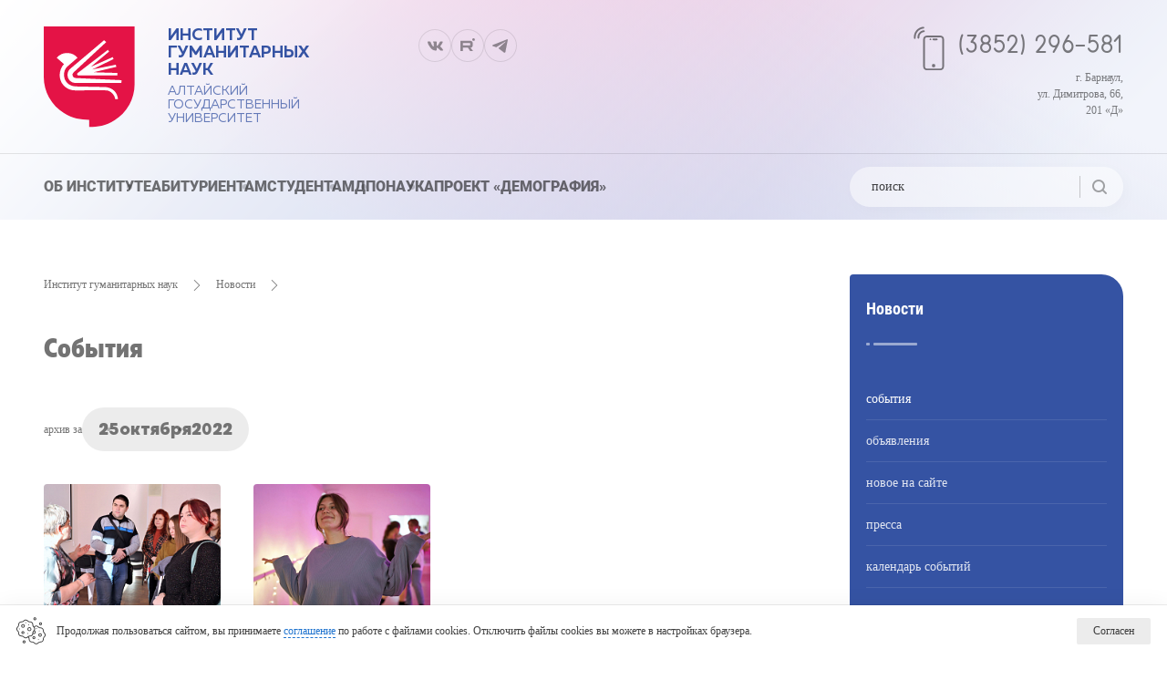

--- FILE ---
content_type: text/html; charset=UTF-8
request_url: https://ign.asu.ru/news/events/?date=20221025
body_size: 7326
content:
<!doctype html>

<html xmlns="http://www.w3.org/1999/xhtml" xml:lang="ru" lang="ru">

<head>
    <meta charset="utf-8" />
    <meta name="viewport" content="width=device-width, initial-scale=1" />
    <title>События - Новости - Институт гуманитарных наук</title>
    <link rel="icon" type="image/svg+xml" href="/.themes/.department.ign/.src/img/general/favicon.svg?v=20250825" />
    <!-- {{{ css:extensions -->
    <link rel="stylesheet" type="text/css" href="/.themes/.department/.extensions/jquery/jquery.fancybox/jquery.fancybox.min.css?v=20250825" />
    <!-- }}} -->
    <!-- {{{ css -->
    <link rel="stylesheet" type="text/css" href="/.themes/.department.ign/.src/css/style.min.css?v=20250825" />
    <link rel="stylesheet" type="text/css" href="/.themes/.department.ign/.src/css/style.ext.css?v=20250825" />
    <link rel="stylesheet" type="text/css" href="/.themes/.department.ign/.src/css/extensions.min.css?v=20250825" />
    <link rel="stylesheet" type="text/css" href="/.themes/.department/.src/css/share.ya_share.css?v=20250825" />
    <link rel="stylesheet" type="text/css" href="/.themes/.department.ign/.src/css/share.ya_share.ext.css?v=20250825" />
    <!-- }}} -->
    <!-- {{{ js:extensions -->
    <script type="text/javascript" src="/.themes/.department/.extensions/jquery/jquery.min.js?v=20250825"></script>
    <script type="text/javascript" src="/.themes/.department/.extensions/jquery/jquery.touchswipe.min.js?v=20250825"></script>
    <script type="text/javascript" src="/.themes/.department/.extensions/jquery/jquery.fancybox/jquery.fancybox.min.js?v=20250825"></script>
    <script type="text/javascript" src="/.themes/.department/.extensions//js.cookie.min.js?v=20250825"></script>
    <!-- }}} -->
    <!-- {{{ js -->
    <script type="text/javascript" src="/.js/main.js?v=20250825"></script>
    <script type="text/javascript" src="/.themes/.department.ign/.js/index.min.js?v=20250825"></script>
    <!-- }}} -->
    <!-- {{{ components -->
    <link rel="stylesheet" type="text/css" href="/.components/content_images/.src/css/style.css?v=20250825" />
    <script type="text/javascript" src="/.components/content_images/.js/index.js?v=20250825"></script>
    <link rel="stylesheet" type="text/css" href="/.components/cookies_consent/.src/css/style.css?v=20250825" />
    <script type="text/javascript" src="/.components/cookies_consent/.js/index.js?v=20250825"></script>
    <!-- }}} -->
    <!-- {{{ head scripts -->
    
    <!-- Yandex.Metrika counter -->
<script type="text/javascript" >
   (function(m,e,t,r,i,k,a){m[i]=m[i]||function(){(m[i].a=m[i].a||[]).push(arguments)};
   m[i].l=1*new Date();k=e.createElement(t),a=e.getElementsByTagName(t)[0],k.async=1,k.src=r,a.parentNode.insertBefore(k,a)})
   (window, document, "script", "https://mc.yandex.ru/metrika/tag.js", "ym");

   ym(88947711, "init", {
        clickmap:true,
        trackLinks:true,
        accurateTrackBounce:true
   });
</script>
<noscript><div><img src="https://mc.yandex.ru/watch/88947711" style="position:absolute; left:-9999px;" alt="" /></div></noscript>
<!-- /Yandex.Metrika counter -->    <!-- }}} -->
</head>

<body class="page--second">
    <div class="l-wrapper">
        <header class="l-header header">
            <div class="l-inner header-block">
                <a class="header-logo" href="/"></a>

                <span class="header-title_block">
                    <span class="header-title_block-title">Институт<span class="header-title_block-title-br"></span>гуманитарных<span class="header-title_block-title-br"></span>наук</span>
                    <span class="header-title_block-subtitle">Алтайский<span class="header-title_block-subtitle-br"></span>государственный<span class="header-title_block-subtitle-br"></span>университет</span>
                </span>

                
<ul class="header-social">
            <li class="header-social-item">
            <a
                class="header-social-item-link i--social-dark-vk"
                href="https://vk.com/ign21"
                target="_new"
                title="Официальная страница ИГН АлтГУ в ВКонтакте"            ></a>
        </li>
            <li class="header-social-item">
            <a
                class="header-social-item-link i--social-dark-rutube"
                href="https://rutube.ru/channel/27874037/"
                target="_new"
                title="Официальный канал ИГН АлтГУ на Rutube"            ></a>
        </li>
            <li class="header-social-item">
            <a
                class="header-social-item-link i--social-dark-telegram"
                href="https://t.me/ign2023"
                target="_new"
                title="Официальный канал ИГН АлтГУ в Telegram"            ></a>
        </li>
    </ul>
                
<div class="header-phone">
    <a class="header-phone-number" href="tel:+73852296581">(3852) 296-581</a>
    <span class="header-phone-contact">г.&nbsp;Барнаул,<span class="br"></span>ул.&nbsp;Димитрова,&nbsp;66,<span class="br"></span>201&nbsp;&#171;Д&#187;</span>
</div>
            </div>

            <div class="header-nav">
                <div class="l-inner header-nav-inner">
                    <button class="m-header-menu_btn"><span class="m-header-menu_btn-inner"></span>Меню</button>

                    <div class="m-header-menu_block">
    <ul class="m-header-menu">
                                    <li class="m-header-menu-item">
                    <a class="m-header-menu-item-link" href="/about/" >
                        Об&nbsp;институте                        <span class="m-header-menu-item-ptr"></span>
                    </a>

                    <ul class="m-header-submenu">
                                                    <li class="m-header-submenu-item">
                                <a class="m-header-submenu-item-link" href="/about/direct/">Дирекция института</a>
                            </li>
                                                    <li class="m-header-submenu-item">
                                <a class="m-header-submenu-item-link" href="/about/departments/">Кафедры</a>
                            </li>
                                                    <li class="m-header-submenu-item">
                                <a class="m-header-submenu-item-link" href="/about/foreign_students/">Подготовительное отделение для иностранных обучающихся</a>
                            </li>
                                                    <li class="m-header-submenu-item">
                                <a class="m-header-submenu-item-link" href="http://www.asu.ru/structure/faculties/ign/mediahub/">МедиаHub</a>
                            </li>
                                                    <li class="m-header-submenu-item">
                                <a class="m-header-submenu-item-link" href="/about/universym/">Художественная галерея «Universum»</a>
                            </li>
                                                    <li class="m-header-submenu-item">
                                <a class="m-header-submenu-item-link" href="/about/staff/">Сотрудники ИГН</a>
                            </li>
                                                    <li class="m-header-submenu-item">
                                <a class="m-header-submenu-item-link" href="/about/photo/">Фотогалереи</a>
                            </li>
                                                    <li class="m-header-submenu-item">
                                <a class="m-header-submenu-item-link" href="/about/persdannie/">Согласие на обработку персональных данных</a>
                            </li>
                                                    <li class="m-header-submenu-item">
                                <a class="m-header-submenu-item-link" href="/about/50sobitii/">50 значимых событий ИГН к 50-летию АлтГУ</a>
                            </li>
                                                    <li class="m-header-submenu-item">
                                <a class="m-header-submenu-item-link" href="/about/galer_rs/">Галерея родительской славы</a>
                            </li>
                                                    <li class="m-header-submenu-item">
                                <a class="m-header-submenu-item-link" href="/about/itogi_goda/">Итоги года: события, достижения, победы</a>
                            </li>
                                            </ul>
                </li>
                                                <li class="m-header-menu-item">
                    <a class="m-header-menu-item-link" href="/abiturients/" >
                        Абитуриентам                        <span class="m-header-menu-item-ptr"></span>
                    </a>

                    <ul class="m-header-submenu">
                                                    <li class="m-header-submenu-item">
                                <a class="m-header-submenu-item-link" href="https://abiturient.asu.ru/obrprog/ign/">Бакалавриат и специалитет</a>
                            </li>
                                                    <li class="m-header-submenu-item">
                                <a class="m-header-submenu-item-link" href="/abiturients/magistr/">Магистратура</a>
                            </li>
                                            </ul>
                </li>
                                                <li class="m-header-menu-item">
                    <a class="m-header-menu-item-link" href="/students/" >
                        Студентам                        <span class="m-header-menu-item-ptr"></span>
                    </a>

                    <ul class="m-header-submenu">
                                                    <li class="m-header-submenu-item">
                                <a class="m-header-submenu-item-link" href="/students/bacschool/">Школа бакалавриата и специалитета</a>
                            </li>
                                                    <li class="m-header-submenu-item">
                                <a class="m-header-submenu-item-link" href="/students/magschool/">Школа магистратуры, аспирантуры, науки и перспективных исследований</a>
                            </li>
                                                    <li class="m-header-submenu-item">
                                <a class="m-header-submenu-item-link" href="/students/studgi/">Студенческая жизнь</a>
                            </li>
                                                    <li class="m-header-submenu-item">
                                <a class="m-header-submenu-item-link" href="/students/studnauka/">Студенческая наука</a>
                            </li>
                                                    <li class="m-header-submenu-item">
                                <a class="m-header-submenu-item-link" href="/students/stipend/">Стипендии и материальная поддержка</a>
                            </li>
                                                    <li class="m-header-submenu-item">
                                <a class="m-header-submenu-item-link" href="/students/trud/">Трудоустройство</a>
                            </li>
                                                    <li class="m-header-submenu-item">
                                <a class="m-header-submenu-item-link" href="https://portal.edu.asu.ru/course/index.php?categoryid=148">Образовательные ресурсы</a>
                            </li>
                                                    <li class="m-header-submenu-item">
                                <a class="m-header-submenu-item-link" href="https://www.asu.ru/timetable/students/11/">Расписание занятий</a>
                            </li>
                                                    <li class="m-header-submenu-item">
                                <a class="m-header-submenu-item-link" href="/students/consultation/">График консультаций</a>
                            </li>
                                                    <li class="m-header-submenu-item">
                                <a class="m-header-submenu-item-link" href="/students/gia_2022/">Расписание ГИА 2025</a>
                            </li>
                                            </ul>
                </li>
                                                <li class="m-header-menu-item">
                    <a class="m-header-menu-item-link" href="/dpo/" >
                        ДПО                        <span class="m-header-menu-item-ptr"></span>
                    </a>

                    <ul class="m-header-submenu">
                                                    <li class="m-header-submenu-item">
                                <a class="m-header-submenu-item-link" href="/dpo/cifraagu/">Программы ИГН в рамках Цифровой кафедры АлтГУ</a>
                            </li>
                                                    <li class="m-header-submenu-item">
                                <a class="m-header-submenu-item-link" href="/dpo/centr/">О ИРДО</a>
                            </li>
                                                    <li class="m-header-submenu-item">
                                <a class="m-header-submenu-item-link" href="/dpo/povkval/">Повышение квалификации</a>
                            </li>
                                                    <li class="m-header-submenu-item">
                                <a class="m-header-submenu-item-link" href="/dpo/profprogram/">Профессиональная переподготовка</a>
                            </li>
                                            </ul>
                </li>
                                                <li class="m-header-menu-item">
                    <a class="m-header-menu-item-link" href="/science/" >
                        Наука                        <span class="m-header-menu-item-ptr"></span>
                    </a>

                    <ul class="m-header-submenu">
                                                    <li class="m-header-submenu-item">
                                <a class="m-header-submenu-item-link" href="/science/divisions/">Научные подразделения</a>
                            </li>
                                                    <li class="m-header-submenu-item">
                                <a class="m-header-submenu-item-link" href="/science/magazines/">Научные журналы</a>
                            </li>
                                                    <li class="m-header-submenu-item">
                                <a class="m-header-submenu-item-link" href="/science/projects/">Приоритет 2030</a>
                            </li>
                                                    <li class="m-header-submenu-item">
                                <a class="m-header-submenu-item-link" href="https://ign.asu.ru/about/departments/philosophy/conference/">Конференция «Политический процесс в региональном измерении: история, теория, практика»</a>
                            </li>
                                                    <li class="m-header-submenu-item">
                                <a class="m-header-submenu-item-link" href="/science/grantyrnf/">Гранты РНФ, РФФИ, Фонда Президента РФ, Минобрнауки РФ, АлтГУ</a>
                            </li>
                                                    <li class="m-header-submenu-item">
                                <a class="m-header-submenu-item-link" href="/science/partnery/">Индустриальные партнеры</a>
                            </li>
                                            </ul>
                </li>
                                                <li class="m-header-menu-item">
                    <a class="m-header-menu-item-link" href="/demographics/" >
                        Проект «Демография»                        <span class="m-header-menu-item-ptr"></span>
                    </a>

                    <ul class="m-header-submenu">
                                                    <li class="m-header-submenu-item">
                                <a class="m-header-submenu-item-link" href="/demographics/cifrgur/">Программа профессиональной переподготовки «Цифровой журналист в современных медиа»</a>
                            </li>
                                                    <li class="m-header-submenu-item">
                                <a class="m-header-submenu-item-link" href="/demographics/biblioteka/">Программа профессиональной переподготовки «Библиотечно-информационная деятельность»</a>
                            </li>
                                                    <li class="m-header-submenu-item">
                                <a class="m-header-submenu-item-link" href="/demographics/disainer/">Программа профессиональной переподготовки «Дизайнер интерьера»</a>
                            </li>
                                                    <li class="m-header-submenu-item">
                                <a class="m-header-submenu-item-link" href="/demographics/grafdisain/">Программа профессиональной переподготовки «Графический дизайн»</a>
                            </li>
                                                    <li class="m-header-submenu-item">
                                <a class="m-header-submenu-item-link" href="/demographics/opeka/">Программа повышения квалификации «Специалист органа опеки и попечительства в отношении несовершеннолетних»</a>
                            </li>
                                                    <li class="m-header-submenu-item">
                                <a class="m-header-submenu-item-link" href="/demographics/socrabota/">Программа профессиональной переподготовки «Социальная работа в системе социальных служб»</a>
                            </li>
                                            </ul>
                </li>
                        </ul>
</div>

                    <ul class="header-menu">
                        <li class="header-menu-item">
                                    <a class="header-menu-item-link" href="/about/" >Об&nbsp;институте</a>
                
                <ul class="header-submenu">
                                            <li class="header-submenu-item">
                            <a class="header-submenu-item-link" href="/about/direct/">Дирекция института</a>
                        </li>
                                            <li class="header-submenu-item">
                            <a class="header-submenu-item-link" href="/about/departments/">Кафедры</a>
                        </li>
                                            <li class="header-submenu-item">
                            <a class="header-submenu-item-link" href="/about/foreign_students/">Подготовительное отделение для иностранных обучающихся</a>
                        </li>
                                            <li class="header-submenu-item">
                            <a class="header-submenu-item-link" href="http://www.asu.ru/structure/faculties/ign/mediahub/">МедиаHub</a>
                        </li>
                                            <li class="header-submenu-item">
                            <a class="header-submenu-item-link" href="/about/universym/">Художественная галерея «Universum»</a>
                        </li>
                                            <li class="header-submenu-item">
                            <a class="header-submenu-item-link" href="/about/staff/">Сотрудники ИГН</a>
                        </li>
                                            <li class="header-submenu-item">
                            <a class="header-submenu-item-link" href="/about/photo/">Фотогалереи</a>
                        </li>
                                            <li class="header-submenu-item">
                            <a class="header-submenu-item-link" href="/about/persdannie/">Согласие на обработку персональных данных</a>
                        </li>
                                            <li class="header-submenu-item">
                            <a class="header-submenu-item-link" href="/about/50sobitii/">50 значимых событий ИГН к 50-летию АлтГУ</a>
                        </li>
                                            <li class="header-submenu-item">
                            <a class="header-submenu-item-link" href="/about/galer_rs/">Галерея родительской славы</a>
                        </li>
                                            <li class="header-submenu-item">
                            <a class="header-submenu-item-link" href="/about/itogi_goda/">Итоги года: события, достижения, победы</a>
                        </li>
                                    </ul>
            </li>
                                <li class="header-menu-item">
                                    <a class="header-menu-item-link" href="/abiturients/" >Абитуриентам</a>
                
                <ul class="header-submenu">
                                            <li class="header-submenu-item">
                            <a class="header-submenu-item-link" href="https://abiturient.asu.ru/obrprog/ign/">Бакалавриат и специалитет</a>
                        </li>
                                            <li class="header-submenu-item">
                            <a class="header-submenu-item-link" href="/abiturients/magistr/">Магистратура</a>
                        </li>
                                    </ul>
            </li>
                                <li class="header-menu-item">
                                    <a class="header-menu-item-link" href="/students/" >Студентам</a>
                
                <ul class="header-submenu">
                                            <li class="header-submenu-item">
                            <a class="header-submenu-item-link" href="/students/bacschool/">Школа бакалавриата и специалитета</a>
                        </li>
                                            <li class="header-submenu-item">
                            <a class="header-submenu-item-link" href="/students/magschool/">Школа магистратуры, аспирантуры, науки и перспективных исследований</a>
                        </li>
                                            <li class="header-submenu-item">
                            <a class="header-submenu-item-link" href="/students/studgi/">Студенческая жизнь</a>
                        </li>
                                            <li class="header-submenu-item">
                            <a class="header-submenu-item-link" href="/students/studnauka/">Студенческая наука</a>
                        </li>
                                            <li class="header-submenu-item">
                            <a class="header-submenu-item-link" href="/students/stipend/">Стипендии и материальная поддержка</a>
                        </li>
                                            <li class="header-submenu-item">
                            <a class="header-submenu-item-link" href="/students/trud/">Трудоустройство</a>
                        </li>
                                            <li class="header-submenu-item">
                            <a class="header-submenu-item-link" href="https://portal.edu.asu.ru/course/index.php?categoryid=148">Образовательные ресурсы</a>
                        </li>
                                            <li class="header-submenu-item">
                            <a class="header-submenu-item-link" href="https://www.asu.ru/timetable/students/11/">Расписание занятий</a>
                        </li>
                                            <li class="header-submenu-item">
                            <a class="header-submenu-item-link" href="/students/consultation/">График консультаций</a>
                        </li>
                                            <li class="header-submenu-item">
                            <a class="header-submenu-item-link" href="/students/gia_2022/">Расписание ГИА 2025</a>
                        </li>
                                    </ul>
            </li>
                                <li class="header-menu-item">
                                    <a class="header-menu-item-link" href="/dpo/" >ДПО</a>
                
                <ul class="header-submenu">
                                            <li class="header-submenu-item">
                            <a class="header-submenu-item-link" href="/dpo/cifraagu/">Программы ИГН в рамках Цифровой кафедры АлтГУ</a>
                        </li>
                                            <li class="header-submenu-item">
                            <a class="header-submenu-item-link" href="/dpo/centr/">О ИРДО</a>
                        </li>
                                            <li class="header-submenu-item">
                            <a class="header-submenu-item-link" href="/dpo/povkval/">Повышение квалификации</a>
                        </li>
                                            <li class="header-submenu-item">
                            <a class="header-submenu-item-link" href="/dpo/profprogram/">Профессиональная переподготовка</a>
                        </li>
                                    </ul>
            </li>
                                <li class="header-menu-item">
                                    <a class="header-menu-item-link" href="/science/" >Наука</a>
                
                <ul class="header-submenu">
                                            <li class="header-submenu-item">
                            <a class="header-submenu-item-link" href="/science/divisions/">Научные подразделения</a>
                        </li>
                                            <li class="header-submenu-item">
                            <a class="header-submenu-item-link" href="/science/magazines/">Научные журналы</a>
                        </li>
                                            <li class="header-submenu-item">
                            <a class="header-submenu-item-link" href="/science/projects/">Приоритет 2030</a>
                        </li>
                                            <li class="header-submenu-item">
                            <a class="header-submenu-item-link" href="https://ign.asu.ru/about/departments/philosophy/conference/">Конференция «Политический процесс в региональном измерении: история, теория, практика»</a>
                        </li>
                                            <li class="header-submenu-item">
                            <a class="header-submenu-item-link" href="/science/grantyrnf/">Гранты РНФ, РФФИ, Фонда Президента РФ, Минобрнауки РФ, АлтГУ</a>
                        </li>
                                            <li class="header-submenu-item">
                            <a class="header-submenu-item-link" href="/science/partnery/">Индустриальные партнеры</a>
                        </li>
                                    </ul>
            </li>
                                <li class="header-menu-item">
                                    <a class="header-menu-item-link" href="/demographics/" >Проект «Демография»</a>
                
                <ul class="header-submenu">
                                            <li class="header-submenu-item">
                            <a class="header-submenu-item-link" href="/demographics/cifrgur/">Программа профессиональной переподготовки «Цифровой журналист в современных медиа»</a>
                        </li>
                                            <li class="header-submenu-item">
                            <a class="header-submenu-item-link" href="/demographics/biblioteka/">Программа профессиональной переподготовки «Библиотечно-информационная деятельность»</a>
                        </li>
                                            <li class="header-submenu-item">
                            <a class="header-submenu-item-link" href="/demographics/disainer/">Программа профессиональной переподготовки «Дизайнер интерьера»</a>
                        </li>
                                            <li class="header-submenu-item">
                            <a class="header-submenu-item-link" href="/demographics/grafdisain/">Программа профессиональной переподготовки «Графический дизайн»</a>
                        </li>
                                            <li class="header-submenu-item">
                            <a class="header-submenu-item-link" href="/demographics/opeka/">Программа повышения квалификации «Специалист органа опеки и попечительства в отношении несовершеннолетних»</a>
                        </li>
                                            <li class="header-submenu-item">
                            <a class="header-submenu-item-link" href="/demographics/socrabota/">Программа профессиональной переподготовки «Социальная работа в системе социальных служб»</a>
                        </li>
                                    </ul>
            </li>
            </ul>

                    
<form class="m-header-search" id="_63a7b48afd36b574__form" method="get" action="/search/">
    <fieldset class="m-header-search-fieldset">
        <input class="m-header-search-input" type="text" placeholder="поиск" name="query" value="" />
        <button class="m-header-search-btn"></button>
    </fieldset>
</form>

<script type="text/javascript">
// <![CDATA[

    (function($, tplPrefix) {
        'use strict';

        $(function() {
            var $form = $('#' + tplPrefix + '_form');
            var $input = $form.find('.m-header-search-input');
            var $btn = $form.find('.m-header-search-btn');

            function storeValue() {
                $input.data('store_value', $.trim($input.val()));
            }

            $btn.on('click', function() {
                $input.val($.trim($input.val()));

                if (!$form.hasClass('m-header-search__expanded') && $input.val() !== '' && $input.val() !== $input.data('store_value')) { // WARN: берем отрицание, поскольку уже сработал обработчик из index.js
                    $form.submit();
                }

                return false;
            });

            storeValue();
        });
    })(jQuery, '_63a7b48afd36b574_');

// ]]>
</script>
                    
<form class="header-search" id="_9caf682e5d98dc3f__form" method="get" action="/search/">
    <fieldset class="header-search-fieldset">
        <input class="header-search-input" type="text" placeholder="поиск" name="query" value="" />
        <button class="header-search-btn"></button>
    </fieldset>
</form>

<script type="text/javascript">
// <![CDATA[

    (function($, tplPrefix) {
        'use strict';

        $(function() {
            var $form = $('#' + tplPrefix + '_form');
            var $input = $form.find('.header-search-input');
            var $btn = $form.find('.header-search-btn');

            function checkInput() {
                $btn.prop('disabled', $.trim($input.val()) === '');
            }

            $input.on('keyup', function() {
                checkInput();

                return false;
            });

            $btn.on('click', function() {
                $input.val($.trim($input.val()));
                $form.submit();

                return false;
            });

            checkInput();
        });
    })(jQuery, '_9caf682e5d98dc3f_');

// ]]>
</script>
                </div>
            </div>
        </header>

        <div class="l-middle middle">
            <div class="l-inner l-inner__vspaced l-colset l-colset__sided">
                <div class="l-colset-column">
                    <!-- {{{ top_1: хлебные крошки -->
                    
<ul class="breadcrumbs">
            <li class="breadcrumbs-item">
                                                <a class="breadcrumbs-item-link" href="/">Институт гуманитарных наук</a>
                                    </li>
            <li class="breadcrumbs-item">
                                                <a class="breadcrumbs-item-link" href="/news/">Новости</a>
                                    </li>
            <li class="breadcrumbs-item">
                    </li>
    </ul>
                    <!-- }}} -->

                    <!-- {{{ top_2: заголовок -->
                    <h1 class="page_title">
    
    События
    </h1>
                    <!-- }}} -->

                    <!-- {{{ center_1 -->
                    
        <div class="l-box l-box__before selected_date">
        архив за
        <ul class="selected_date-box">
                            <li class="selected_date-box-cell">25</li>
                <li class="selected_date-box-cell">октября</li>
                <li class="selected_date-box-cell">2022</li>
                    </ul>
    </div>



<ul class="l-box news">
            <li class="news-item">
            
                            <span class="news-item-img_block">
                    <span class="news-item-img" style="background-image: url('/files/news/thumbs/00046493.jpg');"></span>
                </span>
            
            <span class="news-item-info">
                <span class="news-item-info-d">25</span>
                <span class="news-item-info-m">октября</span>
                <span class="news-item-info-y">2022</span>
                            </span>

            <a class="news-item-link" href="46493/">
                Комитет по образованию Барнаула и ИГН АлтГУ реализуют проект по целевому обучению студентов            </a>

                    </li>
            <li class="news-item">
            
                            <span class="news-item-img_block">
                    <span class="news-item-img" style="background-image: url('/files/news/thumbs/00046491.jpg');"></span>
                </span>
            
            <span class="news-item-info">
                <span class="news-item-info-d">25</span>
                <span class="news-item-info-m">октября</span>
                <span class="news-item-info-y">2022</span>
                            </span>

            <a class="news-item-link" href="46491/">
                Четыре студентки ИГН АлтГУ получили дипломы Всероссийского конкурса «Вызов – XXI век»            </a>

                    </li>
    </ul>


<div class="l-box l-box__after pagination" >
            <span class="pagination-label">
            всего записей:
            <span class="pagination-label-total">2</span>        </span>

            </div>
                    <!-- }}} -->

                    <!-- {{{ center_2 -->
                                        <!-- }}} -->

                    <!-- {{{ center_3 -->
                                        <!-- }}} -->

                    <!-- {{{ node_votes -->
                                        <!-- }}} -->

                    <!-- {{{ node_feeds -->
                                        <!-- }}} -->
                </div>
                <div class="l-colset-column">
                    <!-- {{{ right_1 -->
                                        <!-- }}} -->

                    <!-- {{{ right_2 -->
                    
<div class="l-box secondmenu">
    <h3 class="secondmenu-title">Новости</h3>

    <ul class="secondmenu-list">
                    <li class="secondmenu-list-item" data-selected="selected">
                <a class="secondmenu-list-item-link" href="/news/events/?date=20221025">события</a>
            </li>
                    <li class="secondmenu-list-item" >
                <a class="secondmenu-list-item-link" href="/news/notices/?date=20221025">объявления</a>
            </li>
                    <li class="secondmenu-list-item" >
                <a class="secondmenu-list-item-link" href="/news/new_on_site/?date=20221025">новое на сайте</a>
            </li>
                    <li class="secondmenu-list-item" >
                <a class="secondmenu-list-item-link" href="/news/press/?date=20221025">пресса</a>
            </li>
                    <li class="secondmenu-list-item" >
                <a class="secondmenu-list-item-link" href="/news/calendar/?date=20221025">календарь событий</a>
            </li>
                    <li class="secondmenu-list-item" >
                <a class="secondmenu-list-item-link" href="/news/special_projects/?date=20221025">специальные проекты</a>
            </li>
            </ul>
</div>
                    <!-- }}} -->

                    <!-- {{{ right_3 -->
                    
    <div class="l-box calendar_wrapper">
        <div class="calendar">
            <!-- {{{ вывод месяца и года -->

            <div class="calendar-caption" data-month="10">
                <span class="calendar-caption-m">Октябрь</span>
                <span class="calendar-caption-y">2022</span>
            </div>

            <!-- }}} -->

            <table class="calendar-block">
                <!-- {{{ вывод шапки календаря -->

                <thead class="calendar-header">
                    <tr class="calendar-header-row">
                                                                            <th class="calendar-header-cell">Пн</th>
                                                    <th class="calendar-header-cell">Вт</th>
                                                    <th class="calendar-header-cell">Ср</th>
                                                    <th class="calendar-header-cell">Чт</th>
                                                    <th class="calendar-header-cell">Пт</th>
                                                    <th class="calendar-header-cell">Сб</th>
                                                    <th class="calendar-header-cell">Вс</th>
                                            </tr>
                </thead>

                <!-- }}} -->

                <!-- {{{ вывод содержимого календаря -->

                <tbody class="calendar-grid">
                                                                        <tr class="calendar-grid-row">
                        
                        
                        
                        
                        <td class="calendar-grid-cell">
                                                            &nbsp;                                                    </td>

                                                                    
                        
                        
                        
                        <td class="calendar-grid-cell">
                                                            &nbsp;                                                    </td>

                                                                    
                        
                        
                        
                        <td class="calendar-grid-cell">
                                                            &nbsp;                                                    </td>

                                                                    
                        
                        
                        
                        <td class="calendar-grid-cell">
                                                            &nbsp;                                                    </td>

                                                                    
                        
                        
                        
                        <td class="calendar-grid-cell">
                                                            &nbsp;                                                    </td>

                                                                    
                        
                        
                        
                        <td class="calendar-grid-cell">
                                                            1                                                    </td>

                                                                    
                        
                        
                        
                        <td class="calendar-grid-cell">
                                                            2                                                    </td>

                                                                    
                                                    </tr>
                            <tr class="calendar-grid-row">
                        
                        
                        
                        <td class="calendar-grid-cell">
                                                            <a
                                    class="calendar-grid-cell-link"
                                    href="./?date=20221003"
                                    title="записи за 03.10.2022"
                                >
                                    3                                </a>
                                                    </td>

                                                                    
                        
                        
                        
                        <td class="calendar-grid-cell">
                                                            <a
                                    class="calendar-grid-cell-link"
                                    href="./?date=20221004"
                                    title="записи за 04.10.2022"
                                >
                                    4                                </a>
                                                    </td>

                                                                    
                        
                        
                        
                        <td class="calendar-grid-cell">
                                                            <a
                                    class="calendar-grid-cell-link"
                                    href="./?date=20221005"
                                    title="записи за 05.10.2022"
                                >
                                    5                                </a>
                                                    </td>

                                                                    
                        
                        
                        
                        <td class="calendar-grid-cell">
                                                            <a
                                    class="calendar-grid-cell-link"
                                    href="./?date=20221006"
                                    title="записи за 06.10.2022"
                                >
                                    6                                </a>
                                                    </td>

                                                                    
                        
                        
                        
                        <td class="calendar-grid-cell">
                                                            <a
                                    class="calendar-grid-cell-link"
                                    href="./?date=20221007"
                                    title="записи за 07.10.2022"
                                >
                                    7                                </a>
                                                    </td>

                                                                    
                        
                        
                        
                        <td class="calendar-grid-cell">
                                                            <a
                                    class="calendar-grid-cell-link"
                                    href="./?date=20221008"
                                    title="записи за 08.10.2022"
                                >
                                    8                                </a>
                                                    </td>

                                                                    
                        
                        
                        
                        <td class="calendar-grid-cell">
                                                            <a
                                    class="calendar-grid-cell-link"
                                    href="./?date=20221009"
                                    title="записи за 09.10.2022"
                                >
                                    9                                </a>
                                                    </td>

                                                                    
                                                    </tr>
                            <tr class="calendar-grid-row">
                        
                        
                        
                        <td class="calendar-grid-cell">
                                                            <a
                                    class="calendar-grid-cell-link"
                                    href="./?date=20221010"
                                    title="записи за 10.10.2022"
                                >
                                    10                                </a>
                                                    </td>

                                                                    
                        
                        
                        
                        <td class="calendar-grid-cell">
                                                            <a
                                    class="calendar-grid-cell-link"
                                    href="./?date=20221011"
                                    title="записи за 11.10.2022"
                                >
                                    11                                </a>
                                                    </td>

                                                                    
                        
                        
                        
                        <td class="calendar-grid-cell">
                                                            12                                                    </td>

                                                                    
                        
                        
                        
                        <td class="calendar-grid-cell">
                                                            <a
                                    class="calendar-grid-cell-link"
                                    href="./?date=20221013"
                                    title="записи за 13.10.2022"
                                >
                                    13                                </a>
                                                    </td>

                                                                    
                        
                        
                        
                        <td class="calendar-grid-cell">
                                                            <a
                                    class="calendar-grid-cell-link"
                                    href="./?date=20221014"
                                    title="записи за 14.10.2022"
                                >
                                    14                                </a>
                                                    </td>

                                                                    
                        
                        
                        
                        <td class="calendar-grid-cell">
                                                            <a
                                    class="calendar-grid-cell-link"
                                    href="./?date=20221015"
                                    title="записи за 15.10.2022"
                                >
                                    15                                </a>
                                                    </td>

                                                                    
                        
                        
                        
                        <td class="calendar-grid-cell">
                                                            <a
                                    class="calendar-grid-cell-link"
                                    href="./?date=20221016"
                                    title="записи за 16.10.2022"
                                >
                                    16                                </a>
                                                    </td>

                                                                    
                                                    </tr>
                            <tr class="calendar-grid-row">
                        
                        
                        
                        <td class="calendar-grid-cell">
                                                            17                                                    </td>

                                                                    
                        
                        
                        
                        <td class="calendar-grid-cell">
                                                            <a
                                    class="calendar-grid-cell-link"
                                    href="./?date=20221018"
                                    title="записи за 18.10.2022"
                                >
                                    18                                </a>
                                                    </td>

                                                                    
                        
                        
                        
                        <td class="calendar-grid-cell">
                                                            <a
                                    class="calendar-grid-cell-link"
                                    href="./?date=20221019"
                                    title="записи за 19.10.2022"
                                >
                                    19                                </a>
                                                    </td>

                                                                    
                        
                        
                        
                        <td class="calendar-grid-cell">
                                                            <a
                                    class="calendar-grid-cell-link"
                                    href="./?date=20221020"
                                    title="записи за 20.10.2022"
                                >
                                    20                                </a>
                                                    </td>

                                                                    
                        
                        
                        
                        <td class="calendar-grid-cell">
                                                            <a
                                    class="calendar-grid-cell-link"
                                    href="./?date=20221021"
                                    title="записи за 21.10.2022"
                                >
                                    21                                </a>
                                                    </td>

                                                                    
                        
                        
                        
                        <td class="calendar-grid-cell">
                                                            <a
                                    class="calendar-grid-cell-link"
                                    href="./?date=20221022"
                                    title="записи за 22.10.2022"
                                >
                                    22                                </a>
                                                    </td>

                                                                    
                        
                        
                        
                        <td class="calendar-grid-cell">
                                                            23                                                    </td>

                                                                    
                                                    </tr>
                            <tr class="calendar-grid-row">
                        
                        
                        
                        <td class="calendar-grid-cell">
                                                            <a
                                    class="calendar-grid-cell-link"
                                    href="./?date=20221024"
                                    title="записи за 24.10.2022"
                                >
                                    24                                </a>
                                                    </td>

                                                                    
                        
                        
                        
                        <td class="calendar-grid-cell calendar-grid-cell__selected">
                                                            <a
                                    class="calendar-grid-cell-link"
                                    href="./?date=20221025"
                                    title="записи за 25.10.2022"
                                >
                                    25                                </a>
                                                    </td>

                                                                    
                        
                        
                        
                        <td class="calendar-grid-cell">
                                                            <a
                                    class="calendar-grid-cell-link"
                                    href="./?date=20221026"
                                    title="записи за 26.10.2022"
                                >
                                    26                                </a>
                                                    </td>

                                                                    
                        
                        
                        
                        <td class="calendar-grid-cell">
                                                            <a
                                    class="calendar-grid-cell-link"
                                    href="./?date=20221027"
                                    title="записи за 27.10.2022"
                                >
                                    27                                </a>
                                                    </td>

                                                                    
                        
                        
                        
                        <td class="calendar-grid-cell">
                                                            <a
                                    class="calendar-grid-cell-link"
                                    href="./?date=20221028"
                                    title="записи за 28.10.2022"
                                >
                                    28                                </a>
                                                    </td>

                                                                    
                        
                        
                        
                        <td class="calendar-grid-cell">
                                                            <a
                                    class="calendar-grid-cell-link"
                                    href="./?date=20221029"
                                    title="записи за 29.10.2022"
                                >
                                    29                                </a>
                                                    </td>

                                                                    
                        
                        
                        
                        <td class="calendar-grid-cell">
                                                            30                                                    </td>

                                                                    
                                                    </tr>
                            <tr class="calendar-grid-row">
                        
                        
                        
                        <td class="calendar-grid-cell">
                                                            <a
                                    class="calendar-grid-cell-link"
                                    href="./?date=20221031"
                                    title="записи за 31.10.2022"
                                >
                                    31                                </a>
                                                    </td>

                                                                    
                        
                        
                        
                        <td class="calendar-grid-cell">
                                                            &nbsp;                                                    </td>

                                                                    
                        
                        
                        
                        <td class="calendar-grid-cell">
                                                            &nbsp;                                                    </td>

                                                                    
                        
                        
                        
                        <td class="calendar-grid-cell">
                                                            &nbsp;                                                    </td>

                                                                    
                        
                        
                        
                        <td class="calendar-grid-cell">
                                                            &nbsp;                                                    </td>

                                                                    
                        
                        
                        
                        <td class="calendar-grid-cell">
                                                            &nbsp;                                                    </td>

                                                                    
                        
                        
                        
                        <td class="calendar-grid-cell">
                                                            &nbsp;                                                    </td>

                                                    </tr>
                                                            </tbody>

                <!-- }}} -->
            </table>

            <!-- {{{ строка навигации по месяцам -->

                            <div class="calendar-nav">
                    <a href="./?date=202110" title="год назад" class="calendar-nav-first"  ></a>
                    <a href="./?date=202209" title="месяц назад" class="calendar-nav-prev"   ></a>
                    <a href="./?date=202511" title="текущий месяц" class="calendar-nav-current"></a>
                    <a href="./?date=202211" title="месяц вперед" class="calendar-nav-next"   ></a>
                    <a href="./?date=202310" title="год вперед" class="calendar-nav-last"   ></a>
                </div>
            
            <!-- }}} -->

            <!-- {{{ строка навигации по неделям -->

            
            <!-- }}} -->
        </div><!-- .calendar -->
    </div><!-- .calendar_wrapper -->

                    <!-- }}} -->

                    <!-- {{{ node_news -->
                                        <!-- }}} -->

                    <!-- {{{ node_persons -->
                                        <!-- }}} -->

                    <!-- {{{ node_documents -->
                                        <!-- }}} -->
                </div>
            </div>
        </div>
    </div>

    <footer class="l-footer footer">
        <div class="l-inner footer-block footer-block__1">
            
<ul class="footer-actions">
            <li class="footer-actions-item footer-actions-item__faq">
            <a class="footer-actions-item-link" href="/question_answer/">Вопросы и ответы</a>
        </li>
    </ul>

            <ul class="footer-nav">
                <li class="footer-nav-item"><a class="footer-nav-item-link" href="/">главная</a></li>
                <li class="footer-nav-item"><a class="footer-nav-item-link" href="/search/">поиск</a></li>
                <li class="footer-nav-item"><a class="footer-nav-item-link" href="/map/">карта</a></li>
            </ul>

            
<ul class="footer-social">
            <li class="footer-social-item">
            <a
                class="footer-social-item-link i--social-vk"
                href="https://vk.com/ign21"
                target="_new"
                title="Официальная страница ИГН АлтГУ в ВКонтакте"            ></a>
        </li>
            <li class="footer-social-item">
            <a
                class="footer-social-item-link i--social-rutube"
                href="https://rutube.ru/channel/27874037/"
                target="_new"
                title="Официальный канал ИГН АлтГУ на Rutube"            ></a>
        </li>
            <li class="footer-social-item">
            <a
                class="footer-social-item-link i--social-telegram"
                href="https://t.me/ign2023"
                target="_new"
                title="Официальный канал ИГН АлтГУ в Telegram"            ></a>
        </li>
    </ul>
        </div>

        <div class="l-inner footer-block footer-block__2">
            
<div class="footer-copyright">
    <a class="footer-copyright-link" href="//www.asu.ru/">&copy; Алтайский государственный университет</a>
    <span class="footer-copyright-warn">При полном или частичном использовании материалов сайта ссылка на сайт АлтГУ обязательна.</span>
</div>
            
<div class="footer-contacts">
    г.&nbsp;Барнаул, ул.&nbsp;Димитрова,&nbsp;66, 201&nbsp;«Д»<br />
    тел. (3852) 296-581<br />
    e-mail: lin@email.asu.ru<br />
</div>
            
<ul class="footer-links">
            <li class="footer-links-item"><a class="footer-links-item-link" href="https://minobrnauki.gov.ru/">Министерство науки и высшего образования РФ</a></li>
            <li class="footer-links-item"><a class="footer-links-item-link" href="http://www.educaltai.ru/">Министерство образования и науки Алтайского края</a></li>
            <li class="footer-links-item"><a class="footer-links-item-link" href="https://www.asu.ru/">Алтайский государственный университет</a></li>
            <li class="footer-links-item"><a class="footer-links-item-link" href=" https://ign.asu.ru/about/persdannie/">Согласие на обработку персональных данных</a></li>
    </ul>
        </div>

        <div class="footer-screen_toggle">
            <button class="footer-screen_toggle-btn footer-screen_toggle-btn__desktop" data-role="desktop">перейти к полной версии</button>
            <button class="footer-screen_toggle-btn footer-screen_toggle-btn__mobile g-hidden" data-role="mobile">вернуться к мобильной версии</button>
        </div>
    </footer>

    
<div class="c-cookies_consent_panel c-cookies_consent_panel__hidden">
    <span class="c-cookies_consent_panel-text">Продолжая пользоваться сайтом, вы принимаете <a href="//www.asu.ru/inform/cookies/" target="_blank">соглашение</a> по работе с файлами cookies. Отключить файлы cookies вы можете в настройках браузера.</span>
    <button class="c-cookies_consent_panel-btn">Согласен</button>
</div>
    </body>

</html>


--- FILE ---
content_type: text/css
request_url: https://ign.asu.ru/.themes/.department.ign/.src/css/style.min.css?v=20250825
body_size: 69256
content:
.header-bg-figures,.header-social,.header-menu,.header-submenu,.header-promo-slides,.header-promo-switchs,.footer-actions,.footer-nav,.footer-social,.footer-links,.m-header-menu,.m-header-submenu,.alphabet,.breadcrumbs,.catalog,.selected_date-box,.departments-list,.departments-info,.digits-list,.docs,.doc-info,.events-list,.feeds,.list,.list__col,.nav,.news,.notices,.pagination-pages,.persons,.person-info,.photoslider-slides,.popupmenu,.ratings-list,.relmenu-list,.search_statistics-info,.search_statistics-categories,.secondmenu-list,.content .ct_steps_list,.content .ct_info_block > ul,.content .ct_info_list,.content .photogallery{display:block;margin:0;padding:0}.header-bg-figures-item,.header-social-item,.header-menu-item,.header-submenu-item,.header-promo-slide,.header-promo-switchs-item,.footer-actions-item,.footer-nav-item,.footer-social-item,.footer-links-item,.m-header-menu-item,.m-header-submenu-item,.alphabet-item,.breadcrumbs-item,.catalog-item,.selected_date-box-cell,.departments-list-item,.departments-info-item,.digits-list-item,.docs-item,.doc-info-item,.events-list-item,.feeds-item,.list-item,.list__col > .list-item,.nav-item,.news-item,.notices-item,.pagination-pages-item,.persons-item,.person-info-item,.photoslider-slides-item,.popupmenu-item,.ratings-list-item,.relmenu-list-item,.search_statistics-info-item,.search_statistics-categories-item,.secondmenu-list-item,.content .ct_steps_list > li,.content .ct_info_block > ul > li,.content .ct_info_list > li,.content .photogallery-item,.content .photogallery li{display:block;list-style:none;margin:0;padding:0}.content::before,.content::after{display:table;content:""}.content::after{clear:both}.calendar-block,.content table,.content .table--grid,.content .grid_table{margin:0;border-collapse:collapse;border-spacing:0;width:100%}.i__inverted,.footer-screen_toggle-btn::before{-webkit-filter:brightness(10);filter:brightness(10)}:root{--gr-body-bg-color:#fff;--gr-layout-h-space:auto;--gr-layout-v-space:60px;--gr-grid-h-gap:36px}@media (max-width:1440px){body:not(._fd){--gr-layout-h-space:48px}}@media (max-width:1068px){body:not(._fd){--gr-layout-h-space:36px}}@media (max-width:840px){body:not(._fd){--gr-layout-h-space:24px;--gr-grid-h-gap:24px}}@media (max-width:552px){body:not(._fd){--gr-layout-h-space:18px;--gr-layout-v-space:48px;--gr-grid-h-gap:18px}}@font-face{font-family:'MADE Waffle Soft';src:local('MADE Waffle Soft'),local('MADEWaffleSoft'),url("../fonts/Madewafflesoft.woff2") format('woff2'),url("../fonts/Madewafflesoft.woff") format('woff'),url("../fonts/Madewafflesoft.ttf") format('truetype');font-weight:800;font-style:normal}@font-face{font-family:'Muller';src:url("../fonts/MullerBold.eot");src:local('Muller Bold'),local('MullerBold'),url("../fonts/MullerBold.eot?#iefix") format('embedded-opentype'),url("../fonts/MullerBold.woff2") format('woff2'),url("../fonts/MullerBold.woff") format('woff'),url("../fonts/MullerBold.ttf") format('truetype');font-weight:bold;font-style:normal}@font-face{font-family:'Muller Narrow';src:local('Muller Narrow Light'),local('MullerNarrow-Light'),url("../fonts/Mullernarrowlight.woff2") format('woff2'),url("../fonts/Mullernarrowlight.woff") format('woff'),url("../fonts/Mullernarrowlight.ttf") format('truetype');font-weight:300;font-style:normal}@font-face{font-family:'Muller Narrow';src:local('Muller Narrow ExtraBold'),local('MullerNarrow-ExtraBold'),url("../fonts/Mullernarrowextrabold.woff2") format('woff2'),url("../fonts/Mullernarrowextrabold.woff") format('woff'),url("../fonts/Mullernarrowextrabold.ttf") format('truetype');font-weight:800;font-style:normal}@font-face{font-family:'Muller';src:url("../fonts/MullerRegular.eot");src:local('Muller Regular'),local('MullerRegular'),url("../fonts/MullerRegular.eot?#iefix") format('embedded-opentype'),url("../fonts/MullerRegular.woff2") format('woff2'),url("../fonts/MullerRegular.woff") format('woff'),url("../fonts/MullerRegular.ttf") format('truetype');font-weight:normal;font-style:normal}@font-face{font-family:'Roboto';src:url("../fonts/Roboto-Black.eot");src:local('Roboto Black'),local('Roboto-Black'),url("../fonts/Roboto-Black.eot?#iefix") format('embedded-opentype'),url("../fonts/Roboto-Black.woff") format('woff'),url("../fonts/Roboto-Black.ttf") format('truetype');font-weight:900;font-style:normal}@font-face{font-family:'Roboto';src:url("../fonts/Roboto-Regular.eot");src:local('Roboto'),local('Roboto-Regular'),url("../fonts/Roboto-Regular.eot?#iefix") format('embedded-opentype'),url("../fonts/Roboto-Regular.woff") format('woff'),url("../fonts/Roboto-Regular.ttf") format('truetype');font-weight:normal;font-style:normal}@font-face{font-family:'Roboto Condensed';src:url("../fonts/RobotoCondensed-Bold.eot");src:local('Roboto Condensed Bold'),local('RobotoCondensed-Bold'),url("../fonts/RobotoCondensed-Bold.eot?#iefix") format('embedded-opentype'),url("../fonts/RobotoCondensed-Bold.woff") format('woff'),url("../fonts/RobotoCondensed-Bold.ttf") format('truetype');font-weight:bold;font-style:normal}@font-face{font-family:'Roboto Condensed';src:url("../fonts/RobotoCondensed-Regular.eot");src:local('Roboto Condensed'),local('RobotoCondensed-Regular'),url("../fonts/RobotoCondensed-Regular.eot?#iefix") format('embedded-opentype'),url("../fonts/RobotoCondensed-Regular.woff") format('woff'),url("../fonts/RobotoCondensed-Regular.ttf") format('truetype');font-weight:normal;font-style:normal}@font-face{font-family:'Zero 5';src:local('zero 5'),url("../fonts/Zero5.woff2") format('woff2'),url("../fonts/Zero5.woff") format('woff'),url("../fonts/Zero5.ttf") format('truetype');font-weight:400;font-style:normal}*,*::after,*::before{-webkit-box-sizing:border-box;box-sizing:border-box}body{margin:0;padding:0;background-color:#fff;color:#000}header,footer,aside,main,nav,section,article,figure,blockquote{display:block;margin:0;padding:0}table,td{margin:0;border:0;padding:0}td{text-align:left;vertical-align:top}th{text-align:center;vertical-align:middle}img{border:0}form,fieldset{margin:0;padding:0}fieldset{border:0}input,select,textarea,button{margin:0;padding:0;font-size:12px;font-size:1rem;font-family:inherit;color:#000}input:focus,select:focus,textarea:focus,button:focus{outline:none}input::-moz-focus-outer,select::-moz-focus-outer,textarea::-moz-focus-outer,button::-moz-focus-outer,input::-moz-focus-inner,select::-moz-focus-inner,textarea::-moz-focus-inner,button::-moz-focus-inner{border:0}h1,h2,h3,h4,h5,h6{display:block;margin:0;font-style:normal}p{display:block;margin:0}html{font-size:12px;scroll-behavior:smooth}body{line-height:1.5;font-family:'Verdana';font-size:12px;font-size:1rem;color:#000}a{color:#508eba;text-decoration:underline}a:hover{color:#457aa1;text-decoration:none}a,button{-webkit-transition:border-color .25s,line-height .25s,background-color .25s,font-size .25s,color .25s;transition:border-color .25s,line-height .25s,background-color .25s,font-size .25s,color .25s}html{height:100%}body{position:relative;min-width:1444px;height:100%}.l-wrapper{display:block;width:100%;height:auto !important;height:100%;min-height:100%}.l-header{display:block;width:100%}.l-middle{display:block;padding:0 0 250px}.l-footer{display:block;position:relative;margin-top:-250px;width:100%;min-height:250px}.l-wide{display:block;width:100%}.l-inner{display:block;position:relative;margin:0 auto;width:1344px}.l-wide,.l-inner{-webkit-transition:padding-top .25s,padding-bottom .25s;transition:padding-top .25s,padding-bottom .25s}.l-wide__vspaced,.l-inner__vspaced{padding:var(--gr-layout-v-space) 0}.l-colset{display:block;display:-webkit-box;display:-ms-flexbox;display:flex;-webkit-box-orient:horizontal;-webkit-box-direction:normal;-ms-flex-flow:row nowrap;flex-flow:row nowrap;gap:48px}.l-colset__sided > .l-colset-column:nth-child(1){-webkit-box-flex:0;-ms-flex:0 1 auto;flex:0 1 auto;width:100%;min-width:0}.l-colset__sided > .l-colset-column:nth-child(2){-webkit-box-flex:0;-ms-flex:0 0 300px;flex:0 0 300px}.l-colset-column{display:block}.l-box{margin-top:48px}.l-box:first-child{margin-top:0}.l-box__before + .l-box{margin-top:36px}.l-box__after{margin-top:36px}.grid{display:-webkit-box;display:-ms-flexbox;display:flex}.grid-item{-webkit-box-flex:1;-ms-flex:1;flex:1}.grid__v{-webkit-box-orient:vertical;-webkit-box-direction:normal;-ms-flex-direction:column;flex-direction:column}@media (max-width:1440px){body:not(._fd){min-width:0;overflow-x:hidden}}@media (max-width:552px){body:not(._fd){min-width:336px}}@media (max-width:1440px){body:not(._fd) .l-inner{margin-left:var(--gr-layout-h-space);margin-right:var(--gr-layout-h-space);width:auto}}@media (max-width:1068px){body:not(._fd) .l-colset__sided{-webkit-box-orient:vertical;-webkit-box-direction:normal;-ms-flex-direction:column;flex-direction:column}body:not(._fd) .l-colset__sided .l-colset-column{-webkit-box-flex:0;-ms-flex:none;flex:none}}.i{display:inline-block;vertical-align:middle;background-position:50% 50%;background-repeat:no-repeat}.i__sm{width:16px;height:16px}.i__md{width:24px;height:24px}.i__lg{width:32px;height:32px}.i__xl{width:64px;height:64px}.i--general-light-logo_brace,.footer-copyright::before{background-image:url([data-uri]) !important}.i--lg-file_def,.input_file-control[data-selected] + .input_file-label[data-file-icon]::after,.input_extfile-control[data-selected] ~ .input_extfile-label[data-file-icon]::before,.docs-item::before,.docs-item__def::before{background-image:url([data-uri]) !important}.i--lg-file_doc,.input_file-control[data-selected] + .input_file-label[data-file-icon="doc"]::after,.input_extfile-control[data-selected] ~ .input_extfile-label[data-file-icon="doc"]::before,.docs-item__doc::before{background-image:url([data-uri]) !important}.i--lg-file_jpg,.input_file-control[data-selected] + .input_file-label[data-file-icon="jpg"]::after,.input_extfile-control[data-selected] ~ .input_extfile-label[data-file-icon="jpg"]::before,.docs-item__jpg::before{background-image:url([data-uri]) !important}.i--lg-file_pdf,.input_file-control[data-selected] + .input_file-label[data-file-icon="pdf"]::after,.input_extfile-control[data-selected] ~ .input_extfile-label[data-file-icon="pdf"]::before,.docs-item__pdf::before{background-image:url([data-uri]) !important}.i--lg-file_ppt,.input_file-control[data-selected] + .input_file-label[data-file-icon="ppt"]::after,.input_extfile-control[data-selected] ~ .input_extfile-label[data-file-icon="ppt"]::before,.docs-item__ppt::before{background-image:url([data-uri]) !important}.i--lg-file_xls,.input_file-control[data-selected] + .input_file-label[data-file-icon="xls"]::after,.input_extfile-control[data-selected] ~ .input_extfile-label[data-file-icon="xls"]::before,.docs-item__xls::before{background-image:url([data-uri]) !important}.i--lg-file_zip,.input_file-control[data-selected] + .input_file-label[data-file-icon="zip"]::after,.input_extfile-control[data-selected] ~ .input_extfile-label[data-file-icon="zip"]::before,.docs-item__zip::before{background-image:url([data-uri]) !important}.i--dark-check,.input_check-label::after,.input_toggle-control:checked + .input_toggle-switch::after{background-image:url([data-uri]) !important}.i--dark-cross,.input_toggle-switch::after,.input_extfile-btn::after{background-image:url([data-uri]) !important}.i--dark-thin_arrow_right_up,.content .ct_cards > a::after,.content .ct_links_cards > a::after,.content .ct_steps_cards > a::after,.content .ct_steps_links_cards > a::after{background-image:url([data-uri]) !important}.i--light-desktop,.footer-screen_toggle-btn__desktop::before{background-image:url([data-uri]) !important}.i--light-mobile,.footer-screen_toggle-btn__mobile::before{background-image:url([data-uri]) !important}.i--light-pin,.footer-contacts::before{background-image:url([data-uri]) !important}.i--light-check{background-image:url([data-uri]) !important}.i--light-cross{background-image:url([data-uri]) !important}.i--light-thin_arrow_right_up{background-image:url([data-uri]) !important}.i--social-facebook{background-image:url([data-uri]) !important}.i--social-google{background-image:url([data-uri]) !important}.i--social-instagram{background-image:url([data-uri]) !important}.i--social-ok{background-image:url([data-uri]) !important}.i--social-rutube{background-image:url([data-uri]) !important}.i--social-telegram{background-image:url([data-uri]) !important}.i--social-tiktok{background-image:url([data-uri]) !important}.i--social-twitter{background-image:url([data-uri]) !important}.i--social-vk{background-image:url([data-uri]) !important}.i--social-youtube{background-image:url([data-uri]) !important}.i--social-zen{background-image:url([data-uri]) !important}.i--social-dark-facebook,.content .social_links-facebook::before,.content .ct_social_links-facebook::before{background-image:url([data-uri]) !important}.i--social-dark-google,.content .social_links-google::before,.content .ct_social_links-google::before{background-image:url([data-uri]) !important}.i--social-dark-instagram,.content .social_links-instagram::before,.content .ct_social_links-instagram::before{background-image:url([data-uri]) !important}.i--social-dark-ok,.content .social_links-ok::before,.content .ct_social_links-ok::before{background-image:url([data-uri]) !important}.i--social-dark-rutube,.content .social_links-rutube::before,.content .ct_social_links-rutube::before{background-image:url([data-uri]) !important}.i--social-dark-telegram,.content .social_links-telegram::before,.content .ct_social_links-telegram::before{background-image:url([data-uri]) !important}.i--social-dark-tiktok,.content .social_links-tiktok::before,.content .ct_social_links-tiktok::before{background-image:url([data-uri]) !important}.i--social-dark-twitter,.content .social_links-twitter::before,.content .ct_social_links-twitter::before{background-image:url([data-uri]) !important}.i--social-dark-vk,.content .social_links-vk::before,.content .ct_social_links-vk::before{background-image:url([data-uri]) !important}.i--social-dark-youtube,.content .social_links-youtube::before,.content .ct_social_links-youtube::before{background-image:url([data-uri]) !important}.i--social-dark-zen,.content .social_links-zen::before,.content .ct_social_links-zen::before{background-image:url([data-uri]) !important}.input_text,.input_textarea,.input_select,.captcha-input{border:1px solid rgba(0,0,0,0.25);border-radius:1px;padding:0 12px;background-color:#fff;color:#737373;-webkit-transition:border-color .25s,background-color .25s,color .25s;transition:border-color .25s,background-color .25s,color .25s}.input_text:focus:not([readonly]),.input_textarea:focus:not([readonly]),.input_select:focus:not([readonly]),.captcha-input:focus:not([readonly]){border-color:rgba(0,0,0,0.75);color:#000}.input_text[disabled],.input_textarea[disabled],.input_select[disabled],.captcha-input[disabled]{opacity:.5}.input_text,.input_select,.captcha-input{vertical-align:middle;height:42px;line-height:40px}.input_text__validated:not(:focus):invalid,.captcha-input__validated:not(:focus):invalid{border-color:#f03f3f;color:#f03f3f}.input_textarea{padding:12px;min-height:42px;line-height:1.5;resize:vertical}.input_select{-webkit-appearance:none;-moz-appearance:none;appearance:none;padding-right:42px;background-image:url("../img/angle_medium_down.black.svg");background-repeat:no-repeat;background-position:right 12px center;background-size:13.125px}.input_select > option,.input_select > optgroup > option{padding:6px 12px;background-color:#fff;color:#737373}.input_select > option:nth-child(even),.input_select > optgroup > option:nth-child(even){background-color:#d6e7f4}.input_select > optgroup{background-color:#d6bf71;font-style:normal;color:#555}.input_select > optgroup::before{display:block;padding:6px 12px;background-color:#f5ebca;content:attr(label)}.input_radiolist,.input_checklist{display:-webkit-box;display:-ms-flexbox;display:flex;-webkit-box-orient:vertical;-webkit-box-direction:normal;-ms-flex-flow:column nowrap;flex-flow:column nowrap;gap:6px;-webkit-box-align:start;-ms-flex-align:start;align-items:flex-start}.input_radio,.input_check{display:inline-block}.input_radio-control,.input_check-control{display:none}.input_radio-control:checked + .input_radio-label,.input_check-control:checked + .input_check-label{color:#000}.input_radio-control:checked + .input_radio-label::before,.input_check-control:checked + .input_check-label::before{border-color:rgba(0,0,0,0.5);background-color:#fff}.input_radio-control:checked + .input_radio-label::after,.input_check-control:checked + .input_check-label::after{opacity:1}.input_radio-control[disabled] + .input_radio-label,.input_check-control[disabled] + .input_check-label{opacity:.5;cursor:default}.input_radio-control[disabled] + .input_radio-label,.input_check-control[disabled] + .input_check-label,.input_radio-control[disabled] + .input_radio-label:hover,.input_check-control[disabled] + .input_check-label:hover{color:#555}.input_radio-control[disabled] + .input_radio-label::before,.input_check-control[disabled] + .input_check-label::before,.input_radio-control[disabled] + .input_radio-label:hover::before,.input_check-control[disabled] + .input_check-label:hover::before{border-color:rgba(0,0,0,0.25)}.input_radio-label,.input_check-label{display:grid;grid-template-columns:auto 1fr;grid-gap:12px;-webkit-box-align:center;-ms-flex-align:center;align-items:center;color:#555;cursor:pointer;-webkit-transition:color .25s;transition:color .25s}.input_radio-label:hover,.input_check-label:hover{color:#000}.input_radio-label:hover::before,.input_check-label:hover::before{border-color:rgba(0,0,0,0.5)}.input_radio-label::before,.input_check-label::before,.input_radio-label::after,.input_check-label::after{display:block;grid-row:1;grid-column:1/2;border:1px solid transparent;width:16px;height:16px;background:rgba(255,255,255,0.75);content:"";-webkit-transition:border-color .25s,background-color .25s,opacity .25s;transition:border-color .25s,background-color .25s,opacity .25s}.input_radio-label::before,.input_check-label::before{border-color:rgba(0,0,0,0.25)}.input_radio-label::after,.input_check-label::after{opacity:0}.input_radio-label::before,.input_radio-label::after{border-radius:50%}.input_radio-label::after{padding:4px;background-color:rgba(0,0,0,0.65);background-clip:content-box}.input_check-label::before,.input_check-label::after{border-radius:1px}.input_check-label::after{background:50% 50% no-repeat;background-size:70%}.input_toggle{display:-webkit-inline-box;display:-ms-inline-flexbox;display:inline-flex;-webkit-box-orient:horizontal;-webkit-box-direction:normal;-ms-flex-flow:row nowrap;flex-flow:row nowrap;gap:12px;-webkit-box-align:center;-ms-flex-align:center;align-items:center}.input_toggle:has(.input_toggle-control){cursor:pointer}.input_toggle:has(.input_toggle-control[disabled]){cursor:default}.input_toggle:hover > .input_toggle-control:not([disabled]) + .input_toggle-switch::before{border-color:rgba(0,0,0,0.35);-webkit-box-shadow:0 0 8px rgba(0,0,0,0.1);box-shadow:0 0 8px rgba(0,0,0,0.1)}.input_toggle:hover > .input_toggle-control:not([disabled]) ~ .input_toggle-label{color:#000}.input_toggle-control{display:none}.input_toggle-control:checked + .input_toggle-switch{background-color:rgba(113,181,105,0.5)}.input_toggle-control:checked + .input_toggle-switch::before,.input_toggle-control:checked + .input_toggle-switch::after{left:calc(100% - 22px)}.input_toggle-control:checked + .input_toggle-switch::after{background-size:60%;opacity:1}.input_toggle-control:checked + .input_toggle-label{color:#000}.input_toggle-control[disabled] + .input_toggle-switch,.input_toggle-control[disabled] ~ .input_toggle-label{opacity:.5;cursor:default}.input_toggle-switch{display:block;position:relative;border:1px solid rgba(0,0,0,0.25);border-radius:32px;width:48px;height:24px;background:rgba(0,0,0,0.05);cursor:pointer;-webkit-transition:background-color .25s;transition:background-color .25s}.input_toggle-switch::before,.input_toggle-switch::after{display:block;position:absolute;top:0;left:0;margin:2px;border:1px solid transparent;border-radius:50%;width:18px;height:18px;content:""}.input_toggle-switch::before{border-color:rgba(0,0,0,0.25);-webkit-box-shadow:0 0 8px rgba(0,0,0,0.01);box-shadow:0 0 8px rgba(0,0,0,0.01);background:#fff;background-clip:padding-box;-webkit-transition:left .25s,border-color .25s,-webkit-box-shadow .25s;transition:left .25s,border-color .25s,-webkit-box-shadow .25s;transition:left .25s,border-color .25s,box-shadow .25s;transition:left .25s,border-color .25s,box-shadow .25s,-webkit-box-shadow .25s}.input_toggle-switch::after{background:50% 50% no-repeat;background-size:50%;opacity:.5;-webkit-transition:left .25s;transition:left .25s}.input_toggle-label{display:block;color:#555;cursor:pointer;-webkit-transition:color .25s;transition:color .25s}.input_file{display:inline-block}.input_file:hover > .input_file-control:not([disabled]) ~ .input_file-label{color:#000}.input_file:hover > .input_file-control:not([disabled]) ~ .input_file-label::before{border-color:rgba(0,0,0,0.35);background-color:rgba(0,0,0,0.075);color:#000}.input_file:hover > .input_file-control[data-selected]:not([disabled]) ~ .input_file-label::before{background-color:rgba(214,191,113,0.5)}.input_file-control{display:none}.input_file-control[data-selected] + .input_file-label::before{background-color:rgba(214,191,113,0.35)}.input_file-control[data-selected] + .input_file-label::after{display:block;content:attr(data-file-name);color:#000}.input_file-control[data-selected] + .input_file-label[data-file-icon]::after{padding-left:24px;background:0 50% no-repeat;background-size:18px}.input_file-control[disabled] + .input_file-label{opacity:.5;cursor:default}.input_file-label{display:-webkit-box;display:-ms-flexbox;display:flex;-webkit-box-orient:horizontal;-webkit-box-direction:normal;-ms-flex-flow:row nowrap;flex-flow:row nowrap;gap:12px;-webkit-box-align:center;-ms-flex-align:center;align-items:center;color:#555;cursor:pointer;-webkit-transition:color .25s;transition:color .25s}.input_file-label::before{display:block;-webkit-box-flex:0;-ms-flex:none;flex:none;border:1px solid rgba(0,0,0,0.25);border-radius:1px;padding:0 12px;height:42px;line-height:40px;background:rgba(0,0,0,0.05);content:attr(data-btn-title);-webkit-transition:border-color .25s,background-color .25s,color .25s;transition:border-color .25s,background-color .25s,color .25s}.input_file-label::after{display:block;max-width:100%;overflow:hidden;content:attr(data-nofile-title);text-overflow:ellipsis}.input_extfile{display:-webkit-inline-box;display:-ms-inline-flexbox;display:inline-flex;-webkit-box-orient:horizontal;-webkit-box-direction:normal;-ms-flex-flow:row nowrap;flex-flow:row nowrap;gap:12px;-webkit-box-align:stretch;-ms-flex-align:stretch;align-items:stretch}.input_extfile:has(.input_extfile-control){cursor:pointer}.input_extfile:has(.input_extfile-control[disabled]){cursor:default}.input_extfile:hover > .input_extfile-control:not([disabled]):not([data-selected]) + .input_extfile-btn{border-color:rgba(0,0,0,0.35);background-color:rgba(0,0,0,0.075);color:#000}.input_extfile:hover > .input_extfile-control:not([disabled]):not([data-selected]) ~ .input_extfile-label{color:#000}.input_extfile-control{display:none}.input_extfile-control[data-selected] + .input_extfile-btn{background-color:rgba(214,191,113,0.35)}.input_extfile-control[data-selected] + .input_extfile-btn::before{opacity:0;font-size:0}.input_extfile-control[data-selected] + .input_extfile-btn::after{width:24px;opacity:.5}.input_extfile-control[data-selected] ~ .input_extfile-label::after{display:block;margin-left:6px;content:attr(data-file-name)}.input_extfile-control[data-selected] ~ .input_extfile-label[data-file-icon]::before{width:18px;background:50% 50% no-repeat;background-size:18px;opacity:.5}.input_extfile-control[disabled] + .input_extfile-btn,.input_extfile-control[disabled] ~ .input_extfile-label{opacity:.5;cursor:default}.input_extfile-control[data-selected]:not([disabled]) + .input_extfile-btn:hover{border-color:rgba(0,0,0,0.35);background-color:rgba(214,191,113,0.5)}.input_extfile-control[data-selected]:not([disabled]) + .input_extfile-btn:hover::after{opacity:.75}.input_extfile-control[data-selected]:not([disabled]) ~ .input_extfile-label:hover{color:#000}.input_extfile-control[data-selected]:not([disabled]) ~ .input_extfile-label:hover[data-file-icon]::before{opacity:.75}.input_extfile-btn{-webkit-box-flex:0;-ms-flex:none;flex:none;display:-webkit-box;display:-ms-flexbox;display:flex;-webkit-box-orient:horizontal;-webkit-box-direction:normal;-ms-flex-flow:row nowrap;flex-flow:row nowrap;-webkit-box-align:center;-ms-flex-align:center;align-items:center;border:1px solid rgba(0,0,0,0.25);border-radius:1px;padding:0 12px;height:42px;line-height:40px;background:rgba(0,0,0,0.05);color:#555;cursor:pointer;-webkit-transition:border-color .25s,background-color .25s,color .25s;transition:border-color .25s,background-color .25s,color .25s}.input_extfile-btn::before{content:attr(data-title);-webkit-transition:opacity .25s,font-size .25s;transition:opacity .25s,font-size .25s}.input_extfile-btn::after{display:block;width:0;height:24px;background:50% 50% no-repeat;background-size:50%;opacity:0;content:"";-webkit-transition:width .25s,opacity .25s;transition:width .25s,opacity .25s}.input_extfile-label{display:-webkit-box;display:-ms-flexbox;display:flex;-webkit-box-orient:horizontal;-webkit-box-direction:normal;-ms-flex-flow:row nowrap;flex-flow:row nowrap;-webkit-box-align:center;-ms-flex-align:center;align-items:center;color:#555;cursor:pointer;-webkit-transition:color .25s;transition:color .25s}.input_extfile-label::before{-webkit-box-flex:0;-ms-flex:none;flex:none;display:block;width:0;height:18px;opacity:0;content:"";-webkit-transition:width .25s,opacity .25s;transition:width .25s,opacity .25s}.input_extfile-label::after{display:block;content:attr(data-nofile-title);-webkit-transition:margin-left .25s;transition:margin-left .25s}.input_range{--min:0;--max:100;--value:0;--range:calc(var(--max) - var(--min));--ratio:calc((var(--value) - var(--min)) / var(--range));--sx:calc(.5 * 16px + var(--ratio) * (100% - 16px));-webkit-appearance:none;-moz-appearance:none;appearance:none;display:inline-block;height:16px;background:transparent;cursor:pointer}.input_range:hover::-webkit-slider-thumb{border-color:rgba(0,0,0,0.35);-webkit-box-shadow:0 0 8px rgba(0,0,0,0.1);box-shadow:0 0 8px rgba(0,0,0,0.1)}.input_range:hover::-moz-range-thumb{border-color:rgba(0,0,0,0.35);box-shadow:0 0 8px rgba(0,0,0,0.1)}.input_range:hover::-ms-thumb{border-color:rgba(0,0,0,0.35);box-shadow:0 0 8px rgba(0,0,0,0.1)}.input_range[disabled]{opacity:.5;cursor:default}.input_range[disabled]::-webkit-slider-thumb{border-color:rgba(0,0,0,0.25);-webkit-box-shadow:0 0 8px rgba(0,0,0,0.01);box-shadow:0 0 8px rgba(0,0,0,0.01)}.input_range[disabled]::-moz-range-thumb{border-color:rgba(0,0,0,0.25);box-shadow:0 0 8px rgba(0,0,0,0.01)}.input_range[disabled]::-ms-thumb{border-color:rgba(0,0,0,0.25);box-shadow:0 0 8px rgba(0,0,0,0.01)}.input_range::-webkit-slider-runnable-track{-webkit-appearance:none;appearance:none;border:1px solid rgba(0,0,0,0.25);border-radius:32px;height:8px;background:rgba(0,0,0,0.05) -webkit-gradient(linear, left top, left bottom, from(rgba(113,181,105,0.5)), to(rgba(113,181,105,0.5))) 0/var(--sx) 100% no-repeat;background:rgba(0,0,0,0.05) linear-gradient(rgba(113,181,105,0.5), rgba(113,181,105,0.5)) 0/var(--sx) 100% no-repeat}.input_range::-moz-range-track{-moz-appearance:none;appearance:none;border:1px solid rgba(0,0,0,0.25);border-radius:32px;height:8px;background:rgba(0,0,0,0.05) linear-gradient(rgba(113,181,105,0.5), rgba(113,181,105,0.5)) 0/var(--sx) 100% no-repeat}.input_range::-ms-track{-ms-appearance:none;appearance:none;border:1px solid rgba(0,0,0,0.25);border-radius:32px;height:8px;background:rgba(0,0,0,0.05) linear-gradient(rgba(113,181,105,0.5), rgba(113,181,105,0.5)) 0/var(--sx) 100% no-repeat}.input_range::-webkit-slider-thumb{-webkit-appearance:none;appearance:none;margin-top:-5px;border:1px solid rgba(0,0,0,0.25);border-radius:50%;-webkit-box-shadow:0 0 8px rgba(0,0,0,0.01);box-shadow:0 0 8px rgba(0,0,0,0.01);width:16px;height:16px;background:#fff;background-clip:padding-box;-webkit-transition:border-color .25s,-webkit-box-shadow .25s;transition:border-color .25s,-webkit-box-shadow .25s;transition:border-color .25s,box-shadow .25s;transition:border-color .25s,box-shadow .25s,-webkit-box-shadow .25s}.input_range::-moz-range-thumb{-moz-appearance:none;appearance:none;margin-top:-5px;border:1px solid rgba(0,0,0,0.25);border-radius:50%;box-shadow:0 0 8px rgba(0,0,0,0.01);width:16px;height:16px;background:#fff;background-clip:padding-box;-webkit-transition:border-color .25s,-webkit-box-shadow .25s;transition:border-color .25s,-webkit-box-shadow .25s;transition:border-color .25s,box-shadow .25s;transition:border-color .25s,box-shadow .25s,-webkit-box-shadow .25s}.input_range::-ms-thumb{-ms-appearance:none;appearance:none;margin-top:-5px;border:1px solid rgba(0,0,0,0.25);border-radius:50%;box-shadow:0 0 8px rgba(0,0,0,0.01);width:16px;height:16px;background:#fff;background-clip:padding-box;-webkit-transition:border-color .25s,-webkit-box-shadow .25s;transition:border-color .25s,-webkit-box-shadow .25s;transition:border-color .25s,box-shadow .25s;transition:border-color .25s,box-shadow .25s,-webkit-box-shadow .25s}.simple_btn,.btn,.content .button_link,.content .ct_button_link{vertical-align:middle;border:none;border-radius:21px;padding:0 36px;height:42px;color:#fff;cursor:pointer}.simple_btn[disabled],.btn[disabled],.content .button_link[disabled],.content .ct_button_link[disabled],.simple_btn[disabled]:hover,.btn[disabled]:hover,.content .button_link[disabled]:hover,.content .ct_button_link[disabled]:hover,.simple_btn[disabled]:focus,.btn[disabled]:focus,.content .button_link[disabled]:focus,.content .ct_button_link[disabled]:focus{background:#a1a1a1;color:rgba(255,255,255,0.75);cursor:default}.simple_btn{background:#737373}.simple_btn:hover,.simple_btn:focus{background:#555}.btn,.content .button_link,.content .ct_button_link{background:#3553a3 -webkit-gradient(linear,left top, right top,from(#3553a3),color-stop(51%, #f896c7),to(#ccd4ed)) 0 0 no-repeat;background:#3553a3 linear-gradient(to right,#3553a3 0%,#f896c7 51%,#ccd4ed 100%) 0 0 no-repeat;background-size:200% 100%;-webkit-transition:background-position .25s,color .25s;transition:background-position .25s,color .25s}.btn:hover,.content .button_link:hover,.content .ct_button_link:hover,.btn:focus,.content .button_link:focus,.content .ct_button_link:focus{background-position:100% 0;color:rgba(0,0,0,0.75)}body{background:var(--gr-body-bg-color)}.header{display:block;position:relative;background:linear-gradient(135deg,rgba(255,255,255,0.5) 0%,rgba(255,255,255,0) 30%),linear-gradient(135deg,#fff 0%,rgba(255,255,255,0) 70%),linear-gradient(25deg,#ccd4ed 20%,rgba(204,212,237,0) 80%),linear-gradient(315deg,rgba(255,255,255,0.75) 10%,rgba(255,255,255,0) 70%),linear-gradient(315deg,#ccd4ed 15%,rgba(204,212,237,0) 80%),linear-gradient(245deg,#f896c7 100%,rgba(248,150,199,0) 70%)}.header-block{display:block;display:grid;grid-template-columns:auto auto 1fr auto;min-height:168px}.header-logo{display:block;width:100px;background:url("../img/general/header_logo.svg") 50% 50% no-repeat;background-size:contain}.header-title_block{display:block;display:-webkit-box;display:-ms-flexbox;display:flex;-webkit-box-orient:vertical;-webkit-box-direction:normal;-ms-flex-flow:column nowrap;flex-flow:column nowrap;-webkit-box-pack:center;-ms-flex-pack:center;justify-content:center;padding-left:36px}.header-title_block,.header-title_block:hover{text-decoration:none}.header-title_block-title{display:block;line-height:1.1;font-family:'Muller','Verdana';font-weight:bold;font-size:18px;font-size:1.5rem;color:#3553a3;text-transform:uppercase}.header-title_block-title,.header-title_block-title:hover{text-decoration:none}.header-title_block-title-br::before{content:"\a";white-space:pre}.header-title_block-subtitle{display:block;margin-top:6px;line-height:1.1;font-family:'Muller','Verdana';font-weight:normal;font-size:14px;font-size:1.167rem;color:rgba(53,83,163,0.75);text-transform:uppercase}.header-title_block-subtitle-br::before{content:"\a";white-space:pre}.header-phone{display:block;grid-column:4;display:-webkit-box;display:-ms-flexbox;display:flex;-webkit-box-orient:vertical;-webkit-box-direction:normal;-ms-flex-flow:column nowrap;flex-flow:column nowrap;-webkit-box-pack:center;-ms-flex-pack:center;justify-content:center;padding-left:72px}.header-phone:hover .header-phone-number,.header-phone:hover .header-phone-number:hover{color:rgba(0,0,0,0.75)}.header-phone:hover .header-phone-number::before{-webkit-animation:2s ease-out infinite header_phone_anima;animation:2s ease-out infinite header_phone_anima}.header-phone:hover .header-phone-number::after{opacity:1}.header-phone-number{display:block;position:relative;height:26px;line-height:26px;white-space:nowrap;font-family:'Zero 5','Verdana';font-weight:400;font-size:26px;font-size:2.167rem}.header-phone-number,.header-phone-number:hover{color:rgba(0,0,0,0.5);text-decoration:none}.header-phone-number::before{display:block;position:absolute;top:-7px;left:-54px;border:1px solid rgba(255,255,255,0.35);border-radius:50%;width:54px;height:54px;background:radial-gradient(circle at 50%,transparent 0 45%,rgba(255,255,255,0.25)) 50% 50% no-repeat;opacity:0;content:"";-webkit-transition:opacity .25s;transition:opacity .25s}.header-phone-number::after{display:block;position:absolute;top:-12px;left:-54px;width:54px;height:54px;background:url("../img/general/header_phone.svg") no-repeat;background-size:100%;opacity:.5;content:"";-webkit-transition:opacity .25s;transition:opacity .25s}.header-phone-contact{display:block;margin-top:12px;color:rgba(0,0,0,0.5);text-align:right}.header-nav{display:block;position:relative;border-top:1px solid rgba(0,0,0,0.1);min-height:72px}.header-nav-inner{display:block;display:-webkit-box;display:-ms-flexbox;display:flex;-webkit-box-orient:horizontal;-webkit-box-direction:normal;-ms-flex-flow:row nowrap;flex-flow:row nowrap;gap:36px;-webkit-box-pack:justify;-ms-flex-pack:justify;justify-content:space-between;-webkit-box-align:center;-ms-flex-align:center;align-items:center;position:relative;height:100%;min-height:inherit}.header-bg{--moving:disabled;position:absolute;top:0;left:0;width:100%;height:100%;overflow:hidden}.header-bg-figures{height:100%}.header-bg-figures-item{display:block;position:absolute;top:0;left:55%;width:32px;height:32px;background:50% 50% no-repeat;background-size:contain;opacity:.25;-webkit-transition:top .25s,left .25s;transition:top .25s,left .25s}.header-bg-figures-item:nth-child(1){top:-8%;left:55%;width:148px;height:148px;background-image:url([data-uri]);opacity:.25;-webkit-transform:rotate(25deg);transform:rotate(25deg)}.header-bg-figures-item:nth-child(2){top:10%;left:65%;width:48px;height:48px;background-image:url([data-uri]);opacity:.15;-webkit-transform:rotate(-70deg);transform:rotate(-70deg)}.header-bg-figures-item:nth-child(3){top:20%;left:48%;width:86px;height:86px;background-image:url([data-uri]);opacity:.2;-webkit-transform:rotate(100deg);transform:rotate(100deg)}.header-bg-figures-item:nth-child(4){top:25%;left:57%;width:172px;height:172px;background-image:url([data-uri]);opacity:.35;-webkit-transform:rotate(5deg);transform:rotate(5deg)}.header-bg-figures-item:nth-child(5){top:42%;left:50%;width:42px;height:42px;background-image:url([data-uri]);opacity:.25}.header-bg-figures-item:nth-child(6){top:45%;left:75%;width:72px;height:72px;background-image:url([data-uri]);-webkit-transform:rotate(-15deg);transform:rotate(-15deg)}.header-bg-figures-item:nth-child(7){top:55%;left:97%;width:128px;height:128px;background-image:url([data-uri]);-webkit-transform:rotate(15deg);transform:rotate(15deg)}.header-bg-figures-item:nth-child(8){top:75%;left:41%;width:108px;height:108px;background-image:url([data-uri]);opacity:.25;-webkit-transform:rotate(-10deg);transform:rotate(-10deg)}.header-bg-figures-item:nth-child(9){top:85%;left:78%;width:56px;height:56px;background-image:url([data-uri]);opacity:.35}.header-bg-figures-item:nth-child(10){top:92%;left:65%;width:96px;height:96px;background-image:url([data-uri]);opacity:.2;-webkit-transform:rotate(-30deg);transform:rotate(-30deg)}.header-search{display:block;width:100%;max-width:300px;height:44px}.header-search-fieldset{display:block;position:relative;width:100%;height:100%}.header-search-input{display:block;border:none;border-radius:22px;-webkit-box-shadow:4px 4px 16px rgba(0,0,0,0.025);box-shadow:4px 4px 16px rgba(0,0,0,0.025);padding:0 66px 0 24px;width:100%;height:100%;line-height:44px;background:rgba(255,255,255,0.5);font-size:14px;font-size:1.166666666666667rem;color:rgba(0,0,0,0.75);-webkit-transition:background-color .25s,color .25s;transition:background-color .25s,color .25s}.header-search-input:focus{-webkit-box-shadow:4px 4px 16px rgba(0,0,0,0.035);box-shadow:4px 4px 16px rgba(0,0,0,0.035);background-color:rgba(255,255,255,0.65);color:#000}.header-search-input::-webkit-input-placeholder{color:rgba(0,0,0,0.75)}.header-search-input::-moz-placeholder{color:rgba(0,0,0,0.75)}.header-search-input::-ms-input-placeholder{color:rgba(0,0,0,0.75)}.header-search-input::placeholder{color:rgba(0,0,0,0.75)}.header-search-btn{display:block;position:absolute;top:0;right:0;border:none;border-right:4px solid transparent;width:48px;height:44px;background:transparent;cursor:pointer}.header-search-btn:hover::before,.header-search-btn:focus::before{opacity:1}.header-search-btn[disabled]{cursor:default}.header-search-btn[disabled]::before{opacity:.35}.header-search-btn::before{display:block;width:100%;height:100%;background:url("../img/general/header_search_btn.black.png") 50% 50% no-repeat;opacity:.55;content:"";-webkit-transition:opacity .25s;transition:opacity .25s}.header-search-btn::after{display:block;position:absolute;top:10px;left:0;bottom:10px;width:1px;background:rgba(0,0,0,0.2);content:""}.header-social{grid-column:3;display:-webkit-box;display:-ms-flexbox;display:flex;-webkit-box-orient:horizontal;-webkit-box-direction:normal;-ms-flex-flow:row nowrap;flex-flow:row nowrap;gap:6px;padding:32px 48px 32px 120px;overflow:hidden}.header-social-item-link{display:block;border:1px solid rgba(0,0,0,0.25);border-radius:50%;width:36px;height:36px;background:transparent 50% 50% no-repeat;background-size:50%;opacity:.4;-webkit-transition:border-color .25s,background-color .25s,opacity .25s;transition:border-color .25s,background-color .25s,opacity .25s}.header-social-item-link:hover{border-color:transparent;background-color:rgba(255,255,255,0.5);opacity:.75}.header-social-item-link.i--social-dark-rutube,.header-social-item-link.i--social-dark-zen{background-size:45%}.header-social-item-link.i--social-dark-telegram{background-position:45% 50%}.header-menu{display:-webkit-box;display:-ms-flexbox;display:flex;-webkit-box-orient:horizontal;-webkit-box-direction:normal;-ms-flex-flow:row nowrap;flex-flow:row nowrap;gap:48px;-webkit-box-align:stretch;-ms-flex-align:stretch;align-items:stretch;min-height:72px}.header-menu-item{position:relative}.header-menu-item:first-child::before{display:none}.header-menu-item:hover::after{width:100%;opacity:1;-webkit-transition:width .5s,opacity .25s;transition:width .5s,opacity .25s}.header-menu-item:hover > .header-submenu{display:block}.header-menu-item::before{display:block;position:absolute;top:50%;left:-24px;margin-top:-3px;margin-left:-3px;border-radius:50%;width:6px;height:6px;background:rgba(0,0,0,0.2);content:""}.header-menu-item::after{display:block;position:absolute;top:-1px;left:0;z-index:1100;width:0;height:1px;background:rgba(0,0,0,0.75);opacity:0;content:"";-webkit-transition:width .25s,opacity .5s;transition:width .25s,opacity .5s}.header-menu-item-link{display:block;display:-webkit-box;display:-ms-flexbox;display:flex;-webkit-box-orient:horizontal;-webkit-box-direction:normal;-ms-flex-flow:row nowrap;flex-flow:row nowrap;-webkit-box-align:center;-ms-flex-align:center;align-items:center;position:relative;height:100%;white-space:nowrap;font-family:'Roboto','Verdana';font-weight:900;font-size:16px;font-size:1.333333333333333rem;color:rgba(0,0,0,0.55);text-decoration:none;text-transform:uppercase}.header-menu-item-link:hover{color:rgba(0,0,0,0.9)}.header-submenu{display:none;position:absolute;top:100%;left:0;right:-18px;z-index:1200;border-radius:0 8px 8px 8px;-webkit-box-shadow:5px 5px rgba(0,0,0,0.1),0 0 32px rgba(0,0,0,0.05);box-shadow:5px 5px rgba(0,0,0,0.1),0 0 32px rgba(0,0,0,0.05);padding:12px 18px;min-width:300px;background:#f7f3f4 linear-gradient(160deg,#f7f3f4,#ecedf0);background-clip:padding-box}.header-submenu::before{display:block;position:absolute;top:-16px;left:0;border:8px solid transparent;border-bottom-color:#f7f3f4;border-left-color:#f7f3f4;width:16px;height:16px;content:""}.header-submenu-item{border-top:1px dashed rgba(0,0,0,0.1);white-space:normal}.header-submenu-item:first-child{border-top:none}.header-submenu-item[data-selected] > .header-submenu-item-link{color:#000}.header-submenu-item-text,.header-submenu-item-link{display:block;padding:12px 0;font-size:14px;font-size:1.166666666666667rem}.header-submenu-item-text{color:#000}.header-submenu-item-link{color:rgba(0,0,0,0.75);text-decoration:none}.header-submenu-item-link:hover{color:#000}@supports ((-webkit-transform: scaleY(0)) or (transform: scaleY(0))){.header-submenu{display:block;opacity:0;-webkit-transform:scaleY(0);transform:scaleY(0);-webkit-transform-origin:top;transform-origin:top;-webkit-transition:opacity .25s,-webkit-transform .25s;transition:opacity .25s,-webkit-transform .25s;transition:opacity .25s,transform .25s;transition:opacity .25s,transform .25s,-webkit-transform .25s}.header-submenu-item{opacity:0;-webkit-transition:opacity .05s;transition:opacity .05s}.header-menu-item:hover .header-submenu{display:block;opacity:1;-webkit-transform:scaleY(1);transform:scaleY(1)}.header-menu-item:hover .header-submenu-item{opacity:1;-webkit-transition:opacity .25s .1s;transition:opacity .25s .1s}}.header-promo{--text-bg-h:120px;--slider-delay:3000;--slider-speed:1000;--slider-timeout:3000;--nav-btn-w:48px;--nav-btn-h:var(--nav-btn-w);--nav-index-w:66px;--nav-index-h:var(--nav-btn-h);--nav-space-v:4px;--nav-space-h:12px;--nav-w:calc(2 * var(--nav-btn-w) + var(--nav-index-w) + 2 * var(--nav-space-h));display:block;position:relative;z-index:1100;height:480px;-webkit-transform:rotate(0);transform:rotate(0)}.header-promo[data-slides-count="1"]{--slider:disabled}.header-promo[data-slides-count="1"] .header-promo-slide{visibility:visible;opacity:1}.header-promo[data-status="init"] .header-promo-nav,.header-promo[data-status="init"] .header-promo-switchs{visibility:hidden}.header-promo[data-status="prepared"] .header-promo-nav,.header-promo[data-status="prepared"] .header-promo-switchs{visibility:visible}.header-promo-inner{display:block;position:relative;height:100%}.header-promo-slides{position:relative;position:fixed;top:0;left:0;width:100%;height:100%}.header-promo-slide{visibility:hidden;position:absolute;top:0;left:0;width:100%;height:100%;overflow:hidden;opacity:0;-webkit-transition:opacity 1s;transition:opacity 1s}.header-promo-slide:first-child{visibility:visible}.header-promo-slide:not([data-current="current"]){visibility:hidden;opacity:0;-webkit-transition:visibility 0s 1.125s,opacity 1s;transition:visibility 0s 1.125s,opacity 1s}.header-promo-slide[data-current="current"]{visibility:visible;opacity:1;-webkit-transition:visibility 0s 0s,opacity 1s;transition:visibility 0s 0s,opacity 1s}.header-promo-slide__link{cursor:pointer}.header-promo-slide-block{display:block;display:-webkit-box;display:-ms-flexbox;display:flex;-webkit-box-orient:horizontal;-webkit-box-direction:reverse;-ms-flex-flow:row-reverse nowrap;flex-flow:row-reverse nowrap;gap:48px;height:100%}.header-promo-slide-img_block{display:block;-webkit-box-flex:1;-ms-flex:1;flex:1;position:relative;padding-top:24px}.header-promo-slide-img{display:block;border-radius:16px;-webkit-box-shadow:0 0 20px rgba(0,0,0,0.1);box-shadow:0 0 20px rgba(0,0,0,0.1);width:100%;padding-bottom:65%;background:50% 50% no-repeat;background-size:cover}.header-promo-slide-desc{-webkit-box-flex:1;-ms-flex:1;flex:1;display:-webkit-box;display:-ms-flexbox;display:flex;-webkit-box-orient:vertical;-webkit-box-direction:normal;-ms-flex-flow:column;flex-flow:column;padding:36px 0 24px}.header-promo-slide-desc-title{-webkit-box-flex:0;-ms-flex:none;flex:none;display:block;position:relative;margin-bottom:24px;padding-bottom:36px;line-height:1.125;font-family:'Muller Narrow','Verdana';font-weight:800;font-size:45px;font-size:3.75rem;color:rgba(206,23,68,0.85);text-shadow:0 0 5px rgba(0,0,0,0.15)}.header-promo-slide-desc-title::after{display:block;position:absolute;bottom:0;left:0;margin-left:-24px;width:120px;height:16px;background:url("../img/general/header_promo_wave.svg") 50% 50% no-repeat;background-size:contain;opacity:.75;content:""}.header-promo-slide-desc-text{-webkit-box-flex:0;-ms-flex:0 1 auto;flex:0 1 auto;display:block;line-height:1.5;overflow:hidden;background-image:-webkit-gradient(linear,left top, left bottom,from(rgba(0,0,0,0.65)),to(transparent));background-image:linear-gradient(to bottom,rgba(0,0,0,0.65) var(--text-bg-h),transparent);-webkit-background-clip:text;-webkit-text-fill-color:transparent;font-family:'Roboto Condensed','Verdana';font-size:18px;font-size:1.5rem;color:rgba(0,0,0,0.65)}.header-promo-slide-desc-more{-webkit-box-flex:0;-ms-flex:none;flex:none;display:inline-block;display:-webkit-inline-box;display:-ms-inline-flexbox;display:inline-flex;-webkit-box-orient:horizontal;-webkit-box-direction:normal;-ms-flex-flow:row nowrap;flex-flow:row nowrap;gap:6px;-webkit-box-align:center;-ms-flex-align:center;align-items:center;margin-top:24px;line-height:36px;font-size:14px;font-size:1.166666666666667rem;color:rgba(0,0,0,0.55);text-decoration:none}.header-promo-slide-desc-more:hover{color:rgba(0,0,0,0.85)}.header-promo-slide-desc-more:hover::after{right:-4px;opacity:.75}.header-promo-slide-desc-more::after{display:block;position:relative;right:0;z-index:-1;margin-left:-24px;border:1px solid rgba(53,83,163,0.35);border-radius:50%;padding:8px;width:72px;height:72px;background:rgba(53,83,163,0.35) url("../img/small_arrow_right.white.svg") 50% 50% no-repeat;background-size:25% 25%;background-clip:content-box;opacity:.5;content:"";-webkit-transition:right .25s,opacity .25s;transition:right .25s,opacity .25s}.header-promo-nav{display:-webkit-box;display:-ms-flexbox;display:flex;-webkit-box-orient:horizontal;-webkit-box-direction:normal;-ms-flex-flow:row nowrap;flex-flow:row nowrap;-webkit-box-align:center;-ms-flex-align:center;align-items:center;position:absolute;bottom:36px;right:0;z-index:1100;margin:0 -18px -12px 0;border-radius:24px 4px 24px 4px;padding:var(--nav-space-v) var(--nav-space-h);-webkit-box-shadow:0 0 20px rgba(0,0,0,0.1);box-shadow:0 0 20px rgba(0,0,0,0.1);background:#e6eaf6}.header-promo-nav-index{display:block;position:relative;padding:0 6px;min-width:var(--nav-index-w)}.header-promo-nav-index:hover .header-promo-nav-index-block{opacity:0}.header-promo-nav-index:hover .header-promo-nav-stop{opacity:1}.header-promo-nav-index-block{display:-webkit-box;display:-ms-flexbox;display:flex;-webkit-box-orient:horizontal;-webkit-box-direction:normal;-ms-flex-flow:row nowrap;flex-flow:row nowrap;gap:24px;-webkit-box-pack:center;-ms-flex-pack:center;justify-content:center;-webkit-box-align:end;-ms-flex-align:end;align-items:flex-end;line-height:var(--nav-index-h);font-family:'Zero 5','Verdana';font-size:24px;font-size:2rem;-webkit-transition:opacity .25s;transition:opacity .25s}.header-promo-nav-index-current{display:block;color:rgba(0,0,0,0.65);text-shadow:0 0 5px rgba(0,0,0,0.1)}.header-promo-nav-index-total{display:block;position:relative;color:rgba(0,0,0,0.25)}.header-promo-nav-index-total::before{display:block;position:absolute;top:15%;bottom:15%;left:-12px;width:1px;background:rgba(0,0,0,0.25);content:""}.header-promo-nav-prev,.header-promo-nav-stop,.header-promo-nav-next{display:block;position:relative;border:none;padding:0;width:var(--nav-btn-w);height:var(--nav-btn-h);background:transparent;cursor:pointer}.header-promo-nav-prev:hover::before,.header-promo-nav-stop:hover::before,.header-promo-nav-next:hover::before{opacity:.75}.header-promo-nav-prev[disabled],.header-promo-nav-stop[disabled],.header-promo-nav-next[disabled]{cursor:default}.header-promo-nav-prev[disabled]::before,.header-promo-nav-stop[disabled]::before,.header-promo-nav-next[disabled]::before{opacity:.25}.header-promo-nav-prev::before,.header-promo-nav-stop::before,.header-promo-nav-next::before{display:block;position:absolute;top:0;bottom:0;width:100%;height:100%;background:50% 50% no-repeat;background-size:50%;opacity:.5;content:"";-webkit-transition:left .25s,right .25s,opacity .25s;transition:left .25s,right .25s,opacity .25s}.header-promo-nav-stop{display:block;position:absolute;top:0;bottom:0;left:0;right:0;z-index:1;width:auto;height:auto;opacity:0;-webkit-transition:opacity .25s;transition:opacity .25s}.header-promo-nav-stop::before{background-image:url("../img/nav_pause.black.svg");background-size:50% 50%}.header-promo-nav-stop__play{opacity:1}.header-promo-nav-stop__play::before{background-image:url("../img/nav_play.black.svg");background-size:37.5% 37.5%}.header-promo-nav-stop__play + .header-promo-nav-index-block{opacity:0}.header-promo-nav-prev:not([disabled]):hover::before{left:-4px}.header-promo-nav-prev::before{left:0;background-image:url("../img/thinest_arrow_2_left.black.svg")}.header-promo-nav-next:not([disabled]):hover::before{right:-4px}.header-promo-nav-next::before{right:0;background-image:url("../img/thinest_arrow_2_right.black.svg")}.header-promo-switchs{display:-webkit-box;display:-ms-flexbox;display:flex;-webkit-box-orient:horizontal;-webkit-box-direction:normal;-ms-flex-flow:row nowrap;flex-flow:row nowrap;position:absolute;bottom:0;left:calc(50% + 24px);height:36px}.header-promo-switchs[data-disabled] .header-promo-switchs-item:not([data-selected]){cursor:default}.header-promo-switchs[data-disabled] .header-promo-switchs-item:not([data-selected]):hover::before{background:rgba(0,0,0,0.25)}.header-promo-switchs-item{display:-webkit-box;display:-ms-flexbox;display:flex;-webkit-box-pack:center;-ms-flex-pack:center;justify-content:center;-webkit-box-align:center;-ms-flex-align:center;align-items:center;width:36px;height:100%;cursor:pointer}.header-promo-switchs-item:hover::before,.header-promo-switchs-item[data-selected]::before{background:rgba(0,0,0,0.65)}.header-promo-switchs-item[data-selected]{cursor:default}.header-promo-switchs-item::before{display:block;border-radius:50%;width:6px;height:6px;background:rgba(0,0,0,0.25);content:"";-webkit-transition:background-color .25s;transition:background-color .25s}@supports ((-webkit-transform: skewX(-30deg)) or (transform: skewX(-30deg))){.header-promo-nav-index-total::before{-webkit-transform:skewX(-30deg);transform:skewX(-30deg)}}.footer{display:block;background:#23376c;color:#fff}.footer-block{display:block;display:-webkit-box;display:-ms-flexbox;display:flex;-webkit-box-orient:horizontal;-webkit-box-direction:normal;-ms-flex-flow:row nowrap;flex-flow:row nowrap}.footer-block__1{-webkit-column-gap:60px;-moz-column-gap:60px;column-gap:60px;-webkit-box-pack:justify;-ms-flex-pack:justify;justify-content:space-between;-webkit-box-align:center;-ms-flex-align:center;align-items:center;padding:12px 0}.footer-block__1 .footer-nav{-webkit-box-flex:1;-ms-flex:1;flex:1}.footer-block__2{-webkit-column-gap:48px;-moz-column-gap:48px;column-gap:48px;-webkit-box-align:start;-ms-flex-align:start;align-items:flex-start;padding-bottom:36px}.footer-block__2 .footer-copyright,.footer-block__2 .footer-contacts,.footer-block__2 .footer-links{-webkit-box-flex:1;-ms-flex:1;flex:1}.footer-block__2 .footer-copyright,.footer-block__2 .footer-contacts{margin-top:18px}.footer-actions{display:-webkit-box;display:-ms-flexbox;display:flex;-webkit-box-orient:horizontal;-webkit-box-direction:normal;-ms-flex-flow:row nowrap;flex-flow:row nowrap;gap:18px;-webkit-box-align:center;-ms-flex-align:center;align-items:center;padding:6px 0;min-height:48px}.footer-actions-item{display:block}.footer-actions-item-link{display:block;position:relative;border:1px dashed rgba(255,255,255,0.2);border-radius:24px;padding:0 18px 0 60px;line-height:48px;white-space:nowrap;font-family:'Roboto','Verdana';font-size:14px;font-size:1.166666666666667rem;color:rgba(255,255,255,0.65);text-decoration:none}.footer-actions-item-link:hover{border-color:rgba(255,255,255,0.35);color:#fff}.footer-actions-item-link:hover::before{opacity:1}.footer-actions-item-link:hover::after{background-size:100% 100%}.footer-actions-item-link::before{display:block;position:absolute;top:0;left:0;width:48px;height:48px;background:50% 50% no-repeat;background-size:50%;opacity:.65;content:"";-webkit-transition:opacity .25s;transition:opacity .25s}.footer-actions-item-link::after{display:block;position:absolute;top:12px;bottom:12px;left:48px;width:1px;background:rgba(255,255,255,0.2) -webkit-gradient(linear, left top, left bottom, from(rgba(255,255,255,0.35))) 0 50% no-repeat;background:rgba(255,255,255,0.2) linear-gradient(rgba(255,255,255,0.35)) 0 50% no-repeat;background-size:100% 0;content:"";-webkit-transition:background-size .25s;transition:background-size .25s}.footer-actions-item__faq .footer-actions-item-link::before{background-image:url([data-uri])}.footer-actions-item__enrolment .footer-actions-item-link::before{background-image:url([data-uri]);background-size:45%}.footer-nav{display:-webkit-box;display:-ms-flexbox;display:flex;-webkit-box-orient:horizontal;-webkit-box-direction:normal;-ms-flex-flow:row nowrap;flex-flow:row nowrap;gap:36px}.footer-nav-item{position:relative}.footer-nav-item:first-child::before{display:none}.footer-nav-item::before{display:block;position:absolute;top:50%;left:-20px;margin-top:-2px;border-radius:50%;width:4px;height:4px;background:rgba(255,255,255,0.25);content:""}.footer-nav-item-link{display:block;position:relative;padding:18px 0;font-size:12px;font-size:1rem;color:rgba(255,255,255,0.5);text-decoration:none}.footer-nav-item-link:hover{color:#fff}.footer-nav-item-link:hover::after{margin-left:-50%;width:100%;background-color:rgba(255,255,255,0.75)}.footer-nav-item-link::after{display:block;position:absolute;bottom:12px;left:50%;margin-left:0;width:0;height:1px;background-color:transparent;content:"";-webkit-transition:margin-left .25s,width .25s,background-color .25s;transition:margin-left .25s,width .25s,background-color .25s}.footer-social{display:-webkit-box;display:-ms-flexbox;display:flex;-webkit-box-orient:horizontal;-webkit-box-direction:normal;-ms-flex-flow:row nowrap;flex-flow:row nowrap}.footer-social-item-link{display:block;border:1px solid transparent;border-radius:50%;width:48px;height:48px;background:50% 50% no-repeat;background-size:50%;opacity:.5;-webkit-transition:border-color .25s,opacity .25s;transition:border-color .25s,opacity .25s}.footer-social-item-link:hover{border-color:rgba(255,255,255,0.25);opacity:1}.footer-social-item-link.i--social-rutube,.footer-social-item-link.i--social-telegram,.footer-social-item-link.i--social-zen{background-size:45%}.footer-copyright{display:block;position:relative;padding-left:91px;min-height:24px;line-height:2}.footer-copyright-link{display:block;color:rgba(255,255,255,0.5);text-decoration:none}.footer-copyright-link:hover{color:#fff}.footer-copyright-warn{display:block;font-size:11px;font-size:.9166666666666666rem;color:rgba(255,255,255,0.35)}.footer-copyright::before{display:block;position:absolute;top:6px;left:0;width:42px;height:24px;background:50% 0 no-repeat;background-size:contain;content:"";opacity:.5}.footer-copyright::after{display:block;position:absolute;top:6px;left:66px;bottom:6px;width:1px;background:rgba(255,255,255,0.25);content:""}.footer-contacts{display:block;position:relative;padding-left:77px;min-height:36px;line-height:2;color:rgba(255,255,255,0.5)}.footer-contacts::before{display:block;position:absolute;top:6px;left:0;width:28px;height:36px;background:50% 0 no-repeat;background-size:contain;content:"";opacity:.45}.footer-contacts::after{display:block;position:absolute;top:6px;left:52px;bottom:6px;width:1px;background:rgba(255,255,255,0.25);content:""}.footer-links{border:1px solid rgba(255,255,255,0.2);border-radius:4px 24px 4px 24px;padding:18px 24px}.footer-links-item:last-child .footer-links-item-link{padding-bottom:0}.footer-links-item-link{display:block;position:relative;padding:0 0 6px 26px;color:rgba(255,255,255,0.5);text-decoration:none}.footer-links-item-link:hover{color:#fff}.footer-links-item-link:hover::before{background:rgba(255,255,255,0.75)}.footer-links-item-link::before{display:block;position:absolute;top:8px;left:0;width:14px;height:1px;background:rgba(255,255,255,0.5);content:"";-webkit-transition:background-color .25s;transition:background-color .25s}.footer-screen_toggle{display:-webkit-box;display:-ms-flexbox;display:flex;display:none;-webkit-box-orient:horizontal;-webkit-box-direction:normal;-ms-flex-flow:row nowrap;flex-flow:row nowrap;gap:8px;-webkit-box-pack:center;-ms-flex-pack:center;justify-content:center;-webkit-box-align:center;-ms-flex-align:center;align-items:center;position:relative;z-index:1100;padding:24px 0;background:-webkit-gradient(linear,left top, left bottom,color-stop(0, transparent),color-stop(50%, #3a4b7a));background:linear-gradient(to bottom,transparent 0 50%,#3a4b7a 50% 100%)}.footer-screen_toggle::before,.footer-screen_toggle::after{display:block;position:relative;width:24px;height:48px;padding-top:24px;content:""}.footer-screen_toggle::before{background:-webkit-gradient(linear,right top, left top,color-stop(0, transparent),color-stop(50%, #3a4b7a)),-webkit-gradient(linear,left top, left bottom,color-stop(0, transparent),color-stop(75%, #3a4b7a)),#23376c radial-gradient(circle at 50% 37px,#3a4b7a 0 12px,transparent 13px 100%);background:linear-gradient(to left,transparent 0 50%,#3a4b7a 50% 100%),linear-gradient(to bottom,transparent 0 75%,#3a4b7a 75% 100%),#23376c radial-gradient(circle at 50% 37px,#3a4b7a 0 12px,transparent 13px 100%);background-clip:content-box}.footer-screen_toggle::after{background:-webkit-gradient(linear,left top, right top,color-stop(0, transparent),color-stop(50%, #3a4b7a)),-webkit-gradient(linear,left top, left bottom,color-stop(0, transparent),color-stop(75%, #3a4b7a)),#23376c radial-gradient(circle at 50% 37px,#3a4b7a 0 12px,transparent 13px 100%);background:linear-gradient(to right,transparent 0 50%,#3a4b7a 50% 100%),linear-gradient(to bottom,transparent 0 75%,#3a4b7a 75% 100%),#23376c radial-gradient(circle at 50% 37px,#3a4b7a 0 12px,transparent 13px 100%);background-clip:content-box}.footer-screen_toggle-btn{display:inline-block;position:relative;border:1px solid rgba(255,255,255,0.05);border-radius:22px;-webkit-box-shadow:0 0 16px rgba(0,0,0,0.1),0 0 0 9px #23376c,inset 0 0 0 4px rgba(255,255,255,0.075);box-shadow:0 0 16px rgba(0,0,0,0.1),0 0 0 9px #23376c,inset 0 0 0 4px rgba(255,255,255,0.075);padding:6px 18px 6px 54px;-webkit-box-sizing:content-box;box-sizing:content-box;height:32px;line-height:32px;background:#3f5285;font-size:14px;font-size:1.166666666666667rem;color:rgba(255,255,255,0.75);cursor:pointer;-webkit-transition:border-color .25s,color .25s;transition:border-color .25s,color .25s}.footer-screen_toggle-btn:hover{border-color:rgba(255,255,255,0.1);-webkit-box-shadow:0 0 16px rgba(0,0,0,0.1),0 0 0 8px #23376c,inset 0 0 0 4px rgba(255,255,255,0.1);box-shadow:0 0 16px rgba(0,0,0,0.1),0 0 0 8px #23376c,inset 0 0 0 4px rgba(255,255,255,0.1);color:#fff}.footer-screen_toggle-btn:hover::before{opacity:.8}.footer-screen_toggle-btn::before{display:block;position:absolute;margin-left:-36px;width:24px;height:32px;background:50% 50% no-repeat;background-size:contain;opacity:.6;content:"";-webkit-transition:opacity .25s;transition:opacity .25s}body._fd .footer-screen_toggle{display:block;display:-webkit-box;display:-ms-flexbox;display:flex}@-webkit-keyframes header_phone_anima{0%{margin-top:24px;margin-left:24px;width:6px;height:6px;opacity:0}55%{margin-top:-18px;margin-left:-18px;width:90px;height:90px;opacity:1}70%{margin-top:-18px;margin-left:-18px;width:90px;height:90px;opacity:0}100%{margin-top:-18px;margin-left:-18px;width:90px;height:90px;opacity:0}}@keyframes header_phone_anima{0%{margin-top:24px;margin-left:24px;width:6px;height:6px;opacity:0}55%{margin-top:-18px;margin-left:-18px;width:90px;height:90px;opacity:1}70%{margin-top:-18px;margin-left:-18px;width:90px;height:90px;opacity:0}100%{margin-top:-18px;margin-left:-18px;width:90px;height:90px;opacity:0}}.m-header-search{display:none;position:absolute;top:50%;right:0;z-index:1110;margin-top:-22px;padding-right:22px;width:0;height:44px;-webkit-transition:width .25s;transition:width .25s}.m-header-search__expanded{-webkit-transition:width .25s,padding-right .1s .25s;transition:width .25s,padding-right .1s .25s;width:300px}.m-header-search__expanded .m-header-search-btn{border-right-width:4px;width:48px;background:#f5e9f5;-webkit-transition:border-right-width .1s .25s,width .1s .25s;transition:border-right-width .1s .25s,width .1s .25s}.m-header-search__expanded .m-header-search-btn::after{background-color:rgba(0,0,0,0.2);-webkit-transition:background-color .25s .25s;transition:background-color .25s .25s}.m-header-search-fieldset{display:block;width:100%;height:100%;min-width:0;overflow:hidden}.m-header-search-input{display:block;border:none;border-radius:22px 0 0 22px;padding:0 62px 0 24px;width:100%;height:100%;line-height:44px;background:#f5e9f5;font-size:14px;font-size:1.166666666666667rem;color:rgba(0,0,0,0.75);-webkit-transition:background-color .25s,color .25s;transition:background-color .25s,color .25s}.m-header-search-input:focus{background:#f8eff7;color:#000}.m-header-search-input:focus + .m-header-search-btn{background:#f8eff7;-webkit-transition:background-color .25s;transition:background-color .25s}.m-header-search-input::-webkit-input-placeholder{color:rgba(0,0,0,0.75)}.m-header-search-input::-moz-placeholder{color:rgba(0,0,0,0.75)}.m-header-search-input::-ms-input-placeholder{color:rgba(0,0,0,0.75)}.m-header-search-input::placeholder{color:rgba(0,0,0,0.75)}.m-header-search-btn{display:block;position:absolute;top:0;right:0;border:none;border-right:0 solid transparent;border-radius:50%;width:44px;height:44px;background:rgba(255,255,255,0.5);cursor:pointer;-webkit-transition:border-right-width .1s 0s,width .1s 0s;transition:border-right-width .1s 0s,width .1s 0s}.m-header-search-btn:hover::before,.m-header-search-btn:focus::before{opacity:1}.m-header-search-btn[disabled]{cursor:default}.m-header-search-btn[disabled]::before{opacity:.35}.m-header-search-btn::before{display:block;width:100%;height:100%;background:url("../img/general/header_search_btn.black.png") 50% 50% no-repeat;opacity:.55;content:"";-webkit-transition:opacity .25s;transition:opacity .25s}.m-header-search-btn::after{display:block;position:absolute;top:10px;left:0;bottom:10px;width:1px;background:transparent;content:"";-webkit-transition:background-color .25s 0s;transition:background-color .25s 0s}.m-header-menu_btn{display:none;position:relative;border:1px solid rgba(0,0,0,0.1);border-radius:4px;padding:0 12px 0 46.95px;min-width:45.9px;height:45.9px;line-height:45.9px;background:transparent;font-size:14px;font-size:1.166666666666667rem;color:rgba(0,0,0,0.65)}.m-header-menu_btn:hover{border-color:rgba(0,0,0,0.25);color:rgba(0,0,0,0.95)}.m-header-menu_btn__active > .m-header-menu_btn-inner{background-color:transparent;-webkit-transition:background-color .1s,opacity .25s;transition:background-color .1s,opacity .25s}.m-header-menu_btn__active > .m-header-menu_btn-inner::before{top:8px;-webkit-transform:rotate(45deg);transform:rotate(45deg);-webkit-transition:top .25s,-webkit-transform .25s .25s;transition:top .25s,-webkit-transform .25s .25s;transition:top .25s,transform .25s .25s;transition:top .25s,transform .25s .25s,-webkit-transform .25s .25s}.m-header-menu_btn__active > .m-header-menu_btn-inner::after{bottom:8px;-webkit-transform:rotate(-45deg);transform:rotate(-45deg);-webkit-transition:bottom .25s,-webkit-transform .25s .25s;transition:bottom .25s,-webkit-transform .25s .25s;transition:bottom .25s,transform .25s .25s;transition:bottom .25s,transform .25s .25s,-webkit-transform .25s .25s}.m-header-menu_btn-inner{display:block;position:absolute;top:12.95px;left:12.95px;border-radius:2px/16px;padding:8px 0;-webkit-box-sizing:content-box;box-sizing:content-box;width:22px;height:2px;background-clip:content-box;background-color:rgba(0,0,0,0.75);opacity:.65;cursor:pointer;-webkit-transition:background-color .25s .25s,opacity .25s;transition:background-color .25s .25s,opacity .25s}.m-header-menu_btn-inner:hover,.m-header-menu_btn-inner:focus{opacity:1}.m-header-menu_btn-inner::before,.m-header-menu_btn-inner::after{display:block;border-radius:2px;width:22px;height:2px;background:rgba(0,0,0,0.75);content:""}.m-header-menu_btn-inner::before{position:absolute;top:0;left:0;-webkit-transition:top .25s .25s,-webkit-transform .25s;transition:top .25s .25s,-webkit-transform .25s;transition:transform .25s,top .25s .25s;transition:transform .25s,top .25s .25s,-webkit-transform .25s}.m-header-menu_btn-inner::after{position:absolute;bottom:0;left:0;-webkit-transition:bottom .25s .25s,-webkit-transform .25s;transition:bottom .25s .25s,-webkit-transform .25s;transition:transform .25s,bottom .25s .25s;transition:transform .25s,bottom .25s .25s,-webkit-transform .25s}.m-header-menu_block{display:none;position:absolute;top:100%;left:0;left:-24px;right:-24px;z-index:2100;padding:18px 24px;background:#fcf9fa linear-gradient(160deg,#fcf9fa,#f0f1f3)}.m-header-menu_block::after{display:block;position:absolute;bottom:-18px;left:0;width:100%;height:18px;background:linear-gradient(to bottom,rgba(0,0,0,0.05) 0% 1px,transparent 1px 100%),radial-gradient(ellipse farthest-side at top center,rgba(0,0,0,0.05),transparent),linear-gradient(to bottom,rgba(0,0,0,0.025) 0% 25%,transparent 100%);content:""}@supports ((-webkit-transform: scaleY(0)) or (transform: scaleY(0))){.m-header-menu_block{display:block;opacity:0;-webkit-transform:scaleY(0);transform:scaleY(0);-webkit-transform-origin:top;transform-origin:top;-webkit-transition:opacity .25s,-webkit-transform .25s;transition:opacity .25s,-webkit-transform .25s;transition:opacity .25s,transform .25s;transition:opacity .25s,transform .25s,-webkit-transform .25s}.m-header-menu{opacity:0;-webkit-transition:opacity .05s;transition:opacity .05s}}.m-header-menu-item{border-top:1px solid rgba(0,0,0,0.1)}.m-header-menu-item:first-child{border-top:none}.m-header-menu-item__expanded > .m-header-menu-item-link{border-bottom:1px solid rgba(0,0,0,0.1)}.m-header-menu-item__expanded > .m-header-submenu{display:block}.m-header-menu-item-link{display:block;position:relative;border-color:rgba(0,0,0,0.1);padding:12px 22px 12px 0;font-family:'Roboto','Verdana';font-size:16px;font-size:1.333333333333333rem;color:rgba(0,0,0,0.5);text-decoration:none;text-transform:uppercase}.m-header-menu-item-link:hover{color:#000}.m-header-menu-item-ptr{display:block;position:absolute;top:0;bottom:0;right:0;width:48px}.m-header-menu-item-ptr::before{display:block;position:absolute;top:50%;right:0;margin-top:-6px;width:12px;height:12px;background:url("../img/angle_medium_down.black.svg") 0 0 no-repeat;background-size:100% 100%;opacity:.5;-webkit-transition:opacity .25s;transition:opacity .25s;content:""}.m-header-menu-item-ptr:hover::before{opacity:1}@supports ((-webkit-transform: rotate(-180deg)) or (transform: rotate(-180deg))){.m-header-menu-item-ptr::before{-webkit-transition:-webkit-transform .25s;transition:-webkit-transform .25s;transition:transform .25s;transition:transform .25s, -webkit-transform .25s}.m-header-menu-item__expanded > .m-header-menu-item-link > .m-header-menu-item-ptr::before{-webkit-transform:rotate(-180deg);transform:rotate(-180deg)}}.m-header-submenu{display:none;padding:12px 0}.m-header-submenu-item-text,.m-header-submenu-item-link{display:block;padding:6px 0}.m-header-submenu-item-link{color:rgba(0,0,0,0.75);text-decoration:none}.m-header-submenu-item-text,.m-header-submenu-item-link:hover,.m-header-submenu-item[data-selected] > .m-header-submenu-item-link{color:#000}@supports (max-height:100vh){.m-header-submenu{display:block;padding:0;max-height:0;overflow:hidden;-webkit-transition:padding .1s ease-out .1s,max-height .25s ease-out;transition:padding .1s ease-out .1s,max-height .25s ease-out}.m-header-menu-item__expanded .m-header-submenu{padding:12px 0;max-height:100vh;-webkit-transition:padding .15s ease-in,max-height .5s ease-in;transition:padding .15s ease-in,max-height .5s ease-in}}@media (max-width:1444px){body:not(._fd) .footer-screen_toggle{display:block;display:-webkit-box;display:-ms-flexbox;display:flex}}@media (max-width:1440px){body:not(._fd) .header-bg-figures-item:nth-child(1){width:10.277777777777777vw;height:10.277777777777777vw}body:not(._fd) .header-bg-figures-item:nth-child(2){width:3.333333333333333vw;height:3.333333333333333vw}body:not(._fd) .header-bg-figures-item:nth-child(3){width:5.972222222222222vw;height:5.972222222222222vw}body:not(._fd) .header-bg-figures-item:nth-child(4){width:11.944444444444445vw;height:11.944444444444445vw}body:not(._fd) .header-bg-figures-item:nth-child(5){width:2.916666666666667vw;height:2.916666666666667vw}body:not(._fd) .header-bg-figures-item:nth-child(6){width:5vw;height:5vw}body:not(._fd) .header-bg-figures-item:nth-child(7){width:8.88888888888889vw;height:8.88888888888889vw}body:not(._fd) .header-bg-figures-item:nth-child(8){width:7.5vw;height:7.5vw}body:not(._fd) .header-bg-figures-item:nth-child(9){width:3.888888888888889vw;height:3.888888888888889vw}body:not(._fd) .header-bg-figures-item:nth-child(10){width:6.666666666666667vw;height:6.666666666666667vw}body:not(._fd) .header-promo{--text-bg-h:8.333333333333332vw;height:33.33333333333333vw}body:not(._fd) .header-promo-slide-img_block{padding-top:1.666666666666667vw}body:not(._fd) .header-promo-slide-desc{padding-top:calc(18px + 1.25vw);padding-bottom:calc(12px + 0.833333333333333vw)}body:not(._fd) .header-promo-slide-desc-title{margin-bottom:calc(12px + 0.833333333333333vw);padding-bottom:calc(18px + 1.25vw);font-size:calc(-0.45rem + 3.5vw)}body:not(._fd) .header-promo-slide-desc-title::after{margin-left:calc(-1 * (6px + 1.25vw));width:calc(60px + 4.166666666666666vw);height:calc(8px + 0.555555555555556vw)}body:not(._fd) .header-promo-slide-desc-more{margin-top:1.666666666666667vw;line-height:2.5vw}body:not(._fd) .header-promo-slide-desc-more::after{margin-left:-1.666666666666667vw;padding:.5555555555555556vw;width:5vw;height:5vw}body:not(._fd) .header-promo-nav{bottom:calc(18px + 1.25vw)}body:not(._fd) .header-promo-switchs{height:calc(18px + 1.25vw)}body:not(._fd) .header-promo-switchs-item{width:2.5vw}}@media (max-width:1176px){body:not(._fd) .header-menu{gap:36px}body:not(._fd) .header-menu-item::before{left:-18px}body:not(._fd) .header-menu-item-link{font-size:14px;font-size:1.166666666666667rem}}@media (max-width:1176px){body:not(._fd) .footer-block__1{-ms-flex-wrap:wrap;flex-wrap:wrap;row-gap:12px}body:not(._fd) .footer-block__1 .footer-nav-item-link{padding-top:12px;padding-bottom:12px}body:not(._fd) .footer-block__1 .footer-social{-ms-flex-preferred-size:100%;flex-basis:100%;margin-left:-12px;overflow:hidden}}@media (max-width:1168px){body:not(._fd) .header-promo-slide-desc-text{font-size:16px;font-size:1.333333333333333rem}}@media (max-width:1068px){body:not(._fd) .header-social{padding-left:5.617977528089887vw;padding-right:2.247191011235955vw}body:not(._fd) .header-promo-slide-desc-text{font-size:14px;font-size:1.166666666666667rem}body:not(._fd) .header-promo-slide-desc-more{font-size:12px;font-size:1rem}}@media (max-width:1008px){body:not(._fd) .m-header-search{display:block}body:not(._fd) .header-block{min-height:142.79999999999998px}body:not(._fd) .header-logo{width:85px}body:not(._fd) .header-title_block{padding-left:30.599999999999998px}body:not(._fd) .header-title_block-title{font-size:16px;font-size:1.333rem}body:not(._fd) .header-title_block-subtitle{font-size:12px;font-size:1rem}body:not(._fd) .header-phone-number{height:22px;line-height:22px;font-size:22px;font-size:1.833rem}body:not(._fd) .header-search{display:none}body:not(._fd) .header-social{padding-top:27.2px;padding-bottom:27.2px}body:not(._fd) .header-menu{gap:31.200000000000003px}body:not(._fd) .header-menu-item::before{left:-15.600000000000001px}}@media (max-width:1008px){body:not(._fd) .footer-block__2{-ms-flex-wrap:wrap;flex-wrap:wrap;row-gap:36px}body:not(._fd) .footer-links{-ms-flex-preferred-size:100%;flex-basis:100%}}@media (max-width:840px){body:not(._fd) .m-header-menu_btn,body:not(._fd) .m-header-menu_block__visible{display:block}@supports ((-webkit-transform: scaleY(0)) or (transform: scaleY(0))){body:not(._fd) .m-header-menu_block__visible{display:block;opacity:1;-webkit-transform:scaleY(1);transform:scaleY(1)}body:not(._fd) .m-header-menu_block__visible .m-header-menu{opacity:1;-webkit-transition:opacity .25s .1s;transition:opacity .25s .1s}}body:not(._fd) .header-bg,body:not(._fd) .header-menu{display:none}body:not(._fd) .m-header-menu_btn{-webkit-box-flex:0;-ms-flex:none;flex:none}body:not(._fd) .m-header-search{position:relative;margin-top:0}body:not(._fd) .m-header-search__expanded{width:100%}body:not(._fd) .header-nav-inner{gap:var(--gr-layout-h-space)}body:not(._fd) .header-promo{--text-bg-h:5.714285714285714vw;--nav-btn-w:36px;--nav-index-w:57.75px;--nav-space-h:8px}body:not(._fd) .header-promo-slide-block{gap:36px}body:not(._fd) .header-promo-slide-img_block{-webkit-box-flex:.85;-ms-flex:.85;flex:.85}body:not(._fd) .header-promo-slide-desc{-webkit-box-flex:1.15;-ms-flex:1.15;flex:1.15}body:not(._fd) .header-promo-slide-desc-title{font-size:calc(-0.45rem + 3.5vw)}body:not(._fd) .header-promo-slide-desc-text{font-size:12px;font-size:1rem}body:not(._fd) .header-promo-slide-desc-more{font-size:11px;font-size:.9166666666666666rem}body:not(._fd) .header-promo-slide-desc-more::after{margin-left:-14px;padding:4px;width:42px;height:42px}body:not(._fd) .header-promo-nav{bottom:7.142857142857142vw;margin-right:-12px}body:not(._fd) .header-promo-nav-index-block{font-size:18px;font-size:1.5rem}body:not(._fd) .header-promo-switchs{left:calc(57.275% + 18px);height:7.142857142857142vw}body:not(._fd) .header-promo-switchs-item{width:2.857142857142857vw}}@media (max-width:768px){body:not(._fd) .header-block{grid-template-columns:auto auto 1fr;padding-top:66px;-webkit-box-sizing:content-box;box-sizing:content-box}body:not(._fd) .header-phone{grid-area:auto;-webkit-box-orient:horizontal;-webkit-box-direction:normal;-ms-flex-flow:row nowrap;flex-flow:row nowrap;-webkit-box-pack:justify;-ms-flex-pack:justify;justify-content:space-between;-webkit-box-align:center;-ms-flex-align:center;align-items:center;position:absolute;left:-24px;right:-24px;border-bottom:1px solid rgba(0,0,0,0.1);padding:0 24px;padding-left:64.5px;min-height:67px}body:not(._fd) .header-phone-number::before{display:none}body:not(._fd) .header-phone-number::after{left:-40.5px;width:40.5px;height:40.5px}body:not(._fd) .header-phone-contact{margin-top:0;font-size:11px;font-size:.9166666666666666rem}body:not(._fd) .header-social{padding-top:17.6px;padding-bottom:17.6px;padding-right:0}}@media (max-width:720px){body:not(._fd) .footer-contacts{-ms-flex-preferred-size:100%;flex-basis:100%;margin-left:14px}body:not(._fd) .footer-contacts::before{left:-7px}}@media (max-width:672px){body:not(._fd) .header-promo{--text-bg-h:13.095238095238097vw;height:calc(343.2px + 27.500000000000004vw)}body:not(._fd) .header-promo-slide-block{-webkit-box-orient:vertical;-webkit-box-direction:normal;-ms-flex-direction:column;flex-direction:column;gap:calc(18px + 0.892857142857143vw)}body:not(._fd) .header-promo-slide-img_block{-webkit-box-flex:0;-ms-flex:none;flex:none;padding-top:calc(12px + 1.785714285714286vw);width:calc(193.2px + 28.749999999999996vw)}body:not(._fd) .header-promo-slide-desc{-webkit-box-flex:1;-ms-flex:1;flex:1;padding-top:0;min-height:0}body:not(._fd) .header-promo-slide-desc-title{font-size:calc(0.04rem + 3.5vw)}body:not(._fd) .header-promo-nav{top:3.571428571428571vw;bottom:auto;left:calc(193.2px + 28.749999999999996vw);right:auto;border-radius:4px 24px 4px 24px;margin:0;margin-top:-12px;margin-left:calc(-1 * var(--nav-w) + 12px);background:#ece6f3}body:not(._fd) .header-promo-switchs{-ms-flex-wrap:wrap;flex-wrap:wrap;top:3.571428571428571vw;bottom:auto;left:calc(193.2px + 28.749999999999996vw);right:0;margin-left:24px;height:auto}body:not(._fd) .header-promo-switchs-item{width:20px;height:20px}}@media (max-width:552px){body:not(._fd) .m-header-menu_block{left:-18px;right:-18px;padding-left:18px;padding-right:18px}body:not(._fd) .header-block{min-height:126px}body:not(._fd) .header-logo{width:75px}body:not(._fd) .header-title_block{padding-left:27px}body:not(._fd) .header-title_block-title{font-size:14px;font-size:1.167rem}body:not(._fd) .header-title_block-subtitle{font-size:12px;font-size:1rem}body:not(._fd) .header-phone{left:-18px;right:-18px;padding:0 18px;padding-left:58.5px}body:not(._fd) .header-nav-inner{gap:18px}body:not(._fd) .header-social{padding-top:14.4px;padding-bottom:14.4px}body:not(._fd) .header-social-item-link{width:30px;height:30px}body:not(._fd) .header-promo-slide-desc-title{font-size:18px;font-size:1.5rem}body:not(._fd) .footer-actions{-ms-flex-wrap:wrap;flex-wrap:wrap}body:not(._fd) .footer-actions-item-link{font-size:12px;font-size:1rem}}@media (max-width:528px){body:not(._fd) .m-header-menu_btn{padding-right:0;font-size:0}}@media (max-width:384px){body:not(._fd) .header-block{min-height:109.2px}body:not(._fd) .header-logo{width:65px}body:not(._fd) .header-title_block{padding-left:23.400000000000002px}body:not(._fd) .header-title_block-title{font-size:12px;font-size:1rem}body:not(._fd) .header-title_block-subtitle{font-size:11px;font-size:.917rem}body:not(._fd) .header-phone-number{height:17px;line-height:17px;font-size:17px;font-size:1.417rem}body:not(._fd) .header-social{display:none}body:not(._fd) .header-promo{height:calc(327.6px + 45.93749999999999vw)}body:not(._fd) .header-promo-slide-img_block{width:100%;-webkit-transition:width .25s;transition:width .25s}body:not(._fd) .header-promo-slide-desc-text{-webkit-box-flex:1;-ms-flex:1;flex:1}body:not(._fd) .header-promo-nav{display:none}body:not(._fd) .header-promo-switchs{-ms-flex-wrap:nowrap;flex-wrap:nowrap;top:auto;bottom:0;left:auto;right:0;margin-bottom:calc(12px + 0.833333333333333vw);margin-left:0;height:42px}body:not(._fd) .header-promo-switchs-item{height:auto}}.m-header-menu_btn{-webkit-transition:border-color .25s,padding-right .25s,font-size .25s;transition:border-color .25s,padding-right .25s,font-size .25s}.header-block{-webkit-transition:min-height .25s;transition:min-height .25s}.header-logo{-webkit-transition:width .25s;transition:width .25s}.header-title_block{-webkit-transition:padding-left .25s,width .25s;transition:padding-left .25s,width .25s}.header-title_block-title{-webkit-transition:font-size .25s;transition:font-size .25s}.header-title_block-subtitle{-webkit-transition:font-size .25s;transition:font-size .25s}.header-phone{-webkit-transition:padding .25s;transition:padding .25s}.header-phone-number{-webkit-transition:height .25s,line-height .25s,font-size .25s,color .25s;transition:height .25s,line-height .25s,font-size .25s,color .25s}.header-phone-number::before{-webkit-transition:left .25s,width .25s,height .25s,opacity .25s;transition:left .25s,width .25s,height .25s,opacity .25s}.header-phone-number::after{-webkit-transition:left .25s,width .25s,height .25s,opacity .25s;transition:left .25s,width .25s,height .25s,opacity .25s}.header-nav{-webkit-transition:min-height .25s;transition:min-height .25s}.header-social{-webkit-transition:padding .25s;transition:padding .25s}.page_title{display:block;margin:36px 0 48px;line-height:1.2;font-family:'Muller Narrow','Verdana';font-weight:800;font-size:30px;font-size:2.5rem;color:#737373}.page_title-pre{display:block;margin-bottom:16px;font-family:'MADE Waffle Soft','Verdana';font-weight:800;font-size:22px;font-size:1.833rem;color:rgba(0,0,0,0.25)}.page_title-pre::after{display:block;margin-top:16px;border-radius:2px;width:48px;height:2px;background:rgba(0,0,0,0.25);content:""}.section_title{display:block;line-height:1.2;font-family:'Roboto Condensed','Verdana';font-weight:normal;font-size:24px;font-size:2rem;color:#737373;text-transform:uppercase}.section_title > a{color:inherit;text-decoration:inherit}.section_title > a:hover{color:#000}.block_title{display:block;line-height:1.2;overflow:hidden;font-family:'Muller Narrow','Verdana';font-weight:800;font-size:46px;font-size:3.833rem;color:#6f89d0}.block_title__sm{font-size:40px;font-size:3.333rem}.block_title-subtitle{font-size:30px;font-size:2.5rem;color:#a1a1a1}.br::before{content:"\a";white-space:pre}.cbr::before{content:"\00a0"}.lnk--popup{display:inline-block;position:relative;cursor:-webkit-zoom-in;cursor:zoom-in}.lnk--popup:hover::before{background:rgba(229,26,75,0.85)}.lnk--popup:hover::after{opacity:.85}.lnk--popup::before{display:block;position:absolute;bottom:4px;right:4px;border-radius:50%;width:37px;height:37px;background:rgba(229,26,75,0.75);content:"";-webkit-transition:background-color .25s;transition:background-color .25s}.lnk--popup::after{display:block;position:absolute;bottom:3px;right:3px;width:37px;height:37px;background:url("../img/content/i_zoom.png") 50% 50% no-repeat;opacity:.5;content:"";-webkit-transition:opacity .25s;transition:opacity .25s}.lnk--popup > img{display:block}.lnk--external:hover::after{opacity:.55}.lnk--external::after{display:inline-block;vertical-align:baseline;margin-left:12px;opacity:.35;content:url("../img/link_external.white.png");-webkit-transition:opacity .25s;transition:opacity .25s}.sidebar,.simple_bar{display:block;border-radius:4px;background:rgba(0,0,0,0.1)}.sidebar{padding:24px 18px}.simple_bar{padding:18px}.colset{display:block;display:-webkit-box;display:-ms-flexbox;display:flex;-webkit-box-orient:horizontal;-webkit-box-direction:normal;-ms-flex-flow:row nowrap;flex-flow:row nowrap;gap:36px}.colset-column{display:block;-webkit-box-flex:1;-ms-flex:1;flex:1}.colset__2 > .colset-column{-ms-flex-preferred-size:50%;flex-basis:50%}.colset__3 > .colset-column{-ms-flex-preferred-size:33.33%;flex-basis:33.33%}.colset__sep > .colset-column{position:relative}.colset__sep > .colset-column:first-child::before{display:none}.colset__sep > .colset-column::before{display:block;position:absolute;top:0;bottom:0;left:-18px;width:1px;background:rgba(0,0,0,0.1);content:""}.scroll_up{display:block;visibility:hidden;position:fixed;bottom:18px;right:18px;z-index:5100;border:6px solid rgba(200,200,200,0.5);border-radius:50%;-webkit-box-sizing:content-box;box-sizing:content-box;width:48px;height:48px;background:rgba(172,19,56,0.75);background-clip:padding-box;opacity:0;cursor:pointer;-webkit-transition:visibility 0s 5s,background-color .5s,opacity .5s;transition:visibility 0s 5s,background-color .5s,opacity .5s}.scroll_up:hover{background-color:#ac1338}.scroll_up:hover::before{opacity:1}.scroll_up__visible{visibility:visible;opacity:1;-webkit-transition:visibility 0s 0s,background-color .5s,opacity .5s;transition:visibility 0s 0s,background-color .5s,opacity .5s}.scroll_up::before{display:block;width:inherit;height:inherit;background:url("../img/angle_normal_up.white.svg") 50% 40% no-repeat;background-size:50%;opacity:.65;content:"";-webkit-transition:opacity .5s;transition:opacity .5s}@media (max-width:1440px){body:not(._fd) .block_title{font-size:calc(2.633rem + 1vw)}body:not(._fd) .block_title__sm{font-size:calc(2.133rem + 1vw)}body:not(._fd) .block_title-subtitle{font-size:calc(1.6rem + 0.75vw)}}@media (max-width:480px){body:not(._fd) .page_title{font-size:calc(0.9rem + 4vw)}body:not(._fd) .page_title-pre{font-size:calc(1.033rem + 2vw)}}@media (max-width:840px){body:not(._fd) .colset__3{display:block}body:not(._fd) .colset__3.colset__sep > .colset-column::before{display:none}}@media (max-width:552px){body:not(._fd) .colset__2{display:block}body:not(._fd) .colset__2.colset__sep > .colset-column::before{display:none}}.alert{display:block;border-radius:4px;padding:12px;background:rgba(161,161,161,0.2);color:#555}.alert:first-child{margin-top:0}.alert__info{background:rgba(90,161,211,0.2)}.alert__warn{background:rgba(254,169,95,0.2)}.alert__error{background:rgba(240,63,63,0.2)}.alert__success{background:rgba(113,181,105,0.2)}.msg{display:block;border-radius:4px;padding:36px;background:rgba(0,0,0,0.035);font-size:14px;font-size:1.166666666666667rem;color:#555;text-align:center}.msg:first-child{margin-top:0}.alphabet{display:-webkit-box;display:-ms-flexbox;display:flex;-webkit-box-orient:horizontal;-webkit-box-direction:normal;-ms-flex-flow:row wrap;flex-flow:row wrap;gap:2px}.alphabet-item{width:28px;height:28px;line-height:28px;font-size:14px;font-size:1.166666666666667rem;color:#a1a1a1;text-align:center;text-transform:uppercase}.alphabet-item[data-selected="selected"]{border-radius:50%;background:#3553a3;color:#fff;cursor:default}.alphabet-item-link{display:block;border-radius:50%;width:100%;height:100%;line-height:inherit;color:#737373;text-decoration:none}.alphabet-item-link:hover{background:rgba(0,0,0,0.25);color:#fff}.breadcrumbs{line-height:22px;font-size:0;color:#737373}.breadcrumbs-item{display:inline;font-size:12px;font-size:1rem}.breadcrumbs-item:first-child::before{display:none}.breadcrumbs-item::before{display:inline-block;vertical-align:middle;margin:0 12px 1px 0;width:12px;height:12px;background:url("../img/angle_normal_right.black.svg") no-repeat;background-size:100% 100%;opacity:.5;content:""}.breadcrumbs-item-link{margin-right:12px;color:#737373;text-decoration:none}.breadcrumbs-item-link:hover{color:#000;text-decoration:underline}.breadcrumbs-item__ptr{position:relative}.breadcrumbs-item__ptr.breadcrumbs-item__expanded,.breadcrumbs-item__ptr:hover{width:0}.breadcrumbs-item__ptr.breadcrumbs-item__expanded::before,.breadcrumbs-item__ptr:hover::before{border-color:transparent;width:0;background:transparent;opacity:0}.breadcrumbs-item__ptr.breadcrumbs-item__expanded > .breadcrumbs-submenu,.breadcrumbs-item__ptr:hover > .breadcrumbs-submenu{display:block}.breadcrumbs-item__ptr::before{border:1px dashed rgba(0,0,0,0.25);border-radius:50%;padding:8px;-webkit-box-sizing:content-box;box-sizing:content-box;width:12px;height:12px;background:url("../img/angle_normal_right.black.svg") no-repeat;background-size:100% 100%;background-origin:content-box;cursor:pointer}.breadcrumbs-item__ptr > .breadcrumbs-submenu{display:none;position:absolute;top:-21.2px;left:23.31370849898476px;line-height:normal}.calendar{display:block;margin-left:-1px;margin-right:-1px;font-family:'Verdana';font-size:11px;font-size:.9166666666666666rem;color:#737373}.calendar-caption{vertical-align:middle;margin:0 1px;border-radius:4px 4px 0 0;padding:18px 12px;background:rgba(0,0,0,0.1);font-family:'Roboto','Verdana';font-size:16px;font-size:1.333333333333333rem;text-align:center}.calendar-block{border-collapse:separate;border-spacing:1px}.calendar-header-cell{position:relative;padding:12px 2px;background:#ccd4ed;font-weight:normal;color:rgba(0,0,0,0.75)}.calendar-grid-cell{vertical-align:middle;padding:6px 2px;background:rgba(0,0,0,0.1);text-align:center;-webkit-transition:background-color .25s;transition:background-color .25s}.calendar-grid-cell__other_month{color:rgba(0,0,0,0.15)}.calendar-grid-cell__current{position:relative;font-weight:bold}.calendar-grid-cell__current:has(.calendar-grid-cell-link):hover::after{border-color:transparent}.calendar-grid-cell__current::after{display:block;position:absolute;top:0;right:0;border:3px solid transparent;border-top-color:rgba(0,0,0,0.25);border-right-color:rgba(0,0,0,0.25);width:6px;height:6px;content:"";-webkit-transition:border-color .25s;transition:border-color .25s}.calendar-grid-cell__selected{background-color:rgba(204,212,237,0.65)}.calendar-grid-cell-link{display:block;margin:-6px -2px;padding:6px 2px;background:rgba(0,0,0,0.05);text-decoration:none}.calendar-grid-cell-link:hover{background:#3553a3;color:#fff}.calendar-nav{display:-webkit-box;display:-ms-flexbox;display:flex;-webkit-box-orient:horizontal;-webkit-box-direction:normal;-ms-flex-flow:row nowrap;flex-flow:row nowrap;-webkit-box-pack:center;-ms-flex-pack:center;justify-content:center;margin:0 1px;border-radius:0 0 4px 4px;padding:6px;background:rgba(0,0,0,0.1)}.calendar-nav-first,.calendar-nav-prev,.calendar-nav-current,.calendar-nav-next,.calendar-nav-last{position:relative;border-radius:50%;width:28px;height:28px}.calendar-nav-first:hover,.calendar-nav-prev:hover,.calendar-nav-current:hover,.calendar-nav-next:hover,.calendar-nav-last:hover{border-color:rgba(0,0,0,0.1);background-color:rgba(0,0,0,0.1)}.calendar-nav-first:hover::before,.calendar-nav-prev:hover::before,.calendar-nav-current:hover::before,.calendar-nav-next:hover::before,.calendar-nav-last:hover::before{opacity:.75}.calendar-nav-first::before,.calendar-nav-prev::before,.calendar-nav-current::before,.calendar-nav-next::before,.calendar-nav-last::before{display:block;width:inherit;height:inherit;padding:10px;background:50% 50% no-repeat;background-origin:content-box;background-size:100%;opacity:.5;content:"";-webkit-transition:opacity .25s;transition:opacity .25s}.calendar-nav-first::before{background-image:url("../img/angle_medium_left_dbl.black.svg")}.calendar-nav-prev::before{background-image:url("../img/angle_medium_left.black.svg")}.calendar-nav-current::before{position:absolute;top:50%;left:50%;margin-top:-3px;margin-left:-3px;padding:0;border-radius:50%;width:6px;height:6px;background:rgba(0,0,0,0.75)}.calendar-nav-next::before{background-image:url("../img/angle_medium_right.black.svg")}.calendar-nav-last::before{background-image:url("../img/angle_medium_right_dbl.black.svg")}.captcha{font-size:0}.captcha-img,.captcha-input,.captcha-btn{display:inline-block;vertical-align:top;margin-bottom:6px}.captcha-img{margin-right:6px;width:180px;height:50px}.captcha-input_block{white-space:nowrap}.captcha-input{display:inline-block;width:100px}.captcha-btn{display:inline-block;border:none;width:42px;height:42px;background:url("../img/content/i_reload.png") 50% 50% no-repeat;opacity:.5;-webkit-transition:opacity .25s;transition:opacity .25s}.captcha-btn:hover,.captcha-btn:focus{opacity:1;cursor:pointer}.captcha-note{display:block;font-size:11px;font-size:.9166666666666666rem;color:#737373}.catalog{display:-webkit-box;display:-ms-flexbox;display:flex;-webkit-box-orient:vertical;-webkit-box-direction:normal;-ms-flex-flow:column nowrap;flex-flow:column nowrap;gap:48px}.catalog-item{position:relative}.catalog-item + .catalog-item::before{display:block;position:absolute;top:-24px;left:0;width:100%;height:1px;background:rgba(0,0,0,0.1);content:""}.catalog-item-link{display:block;line-height:1.25;font-family:'Roboto Condensed','Verdana';font-size:18px;font-size:1.5rem;color:#555;text-decoration:none}.catalog-item-link:hover{color:#000}.catalog-item-desc{display:block;margin-top:18px;color:#737373}.date{display:block;color:#737373}.selected_date{display:-webkit-box;display:-ms-flexbox;display:flex;-webkit-box-orient:horizontal;-webkit-box-direction:normal;-ms-flex-flow:row nowrap;flex-flow:row nowrap;gap:12px;line-height:48px;color:#737373}.selected_date-box{display:-webkit-box;display:-ms-flexbox;display:flex;-webkit-box-orient:horizontal;-webkit-box-direction:normal;-ms-flex-flow:row nowrap;flex-flow:row nowrap;gap:24px;-webkit-box-align:center;-ms-flex-align:center;align-items:center;border-radius:24px;padding:0 18px;background:rgba(0,0,0,0.075)}.selected_date-box-cell{position:relative;font-family:'MADE Waffle Soft','Verdana';font-weight:800;font-size:18px;font-size:1.5rem;text-transform:lowercase}.selected_date-box-cell:first-child::before{display:none}.selected_date-box-cell::before{display:block;position:absolute;top:50%;left:-14px;margin-top:-2px;border-radius:50%;width:4px;height:4px;background:rgba(0,0,0,0.25);content:""}.departments{display:block}.departments-block{display:block}.departments-title{display:block}.departments-title_block{display:block;display:-webkit-box;display:-ms-flexbox;display:flex;-webkit-box-orient:horizontal;-webkit-box-direction:normal;-ms-flex-flow:row nowrap;flex-flow:row nowrap;gap:60px}.departments-title_block-title{display:block}.departments-title_block-title .block_title-subtitle{padding-right:18px}.departments-title_block-subtitle{display:block;-webkit-box-flex:0;-ms-flex:0 1 360px;flex:0 1 360px;position:relative;margin-top:18px;font-family:'Roboto Condensed','Verdana';font-size:16px;font-size:1.333333333333333rem;color:rgba(0,0,0,0.5)}.departments-title_block-subtitle::before{display:block;position:absolute;top:-18px;left:-32px;z-index:-1;width:72px;height:72px;background:url("../img/title_marker.svg") 50% 50% no-repeat;background-size:contain;opacity:.05;content:""}.departments-list{display:grid;grid-template-columns:repeat(auto-fill,minmax(calc(33.33% - var(--gr-grid-h-gap)),1fr));grid-column-gap:var(--gr-grid-h-gap)}.departments-list-item{border-bottom:1px solid rgba(0,0,0,0.15)}.departments-list-item-link{display:block;display:-webkit-box;display:-ms-flexbox;display:flex;-webkit-box-orient:vertical;-webkit-box-direction:normal;-ms-flex-flow:column nowrap;flex-flow:column nowrap;row-gap:12px;-webkit-box-align:start;-ms-flex-align:start;align-items:flex-start;position:relative;padding:18px 0;padding-left:108px;height:100%;min-height:108px;line-height:1.25;text-decoration:none}.departments-list-item-link:hover .departments-list-item-i::before{opacity:1}.departments-list-item-link:hover .departments-list-item-i::after{opacity:1}.departments-list-item-link:hover .departments-list-item-title{color:#000}.departments-list-item:nth-child(1),.departments-list-item:nth-child(2),.departments-list-item:nth-child(3){border-top:1px solid rgba(0,0,0,0.15)}.departments-list-item-i{display:block;position:absolute;top:12px;left:0;border-radius:50%;width:84px;height:84px;background:rgba(0,0,0,0.15)}.departments-list-item-i::before{display:block;position:absolute;top:0;left:0;width:100%;height:100%;background:50% 50% no-repeat;background-size:60%;opacity:.65;content:"";-webkit-transition:opacity .25s;transition:opacity .25s}.departments-list-item-i::after{display:block;position:absolute;top:0;left:0;margin:4px;border:1px solid rgba(255,255,255,0.5);border-radius:50%;width:calc(100% - 8px);height:calc(100% - 8px);background:radial-gradient(circle at 50%,transparent 0 35%,rgba(0,0,0,0.025)) 50% 50% no-repeat;background-clip:padding-box;background-size:100%;opacity:0;content:"";-webkit-transition:opacity .25s;transition:opacity .25s}.departments-list-item-i__art::before{background-image:url([data-uri])}.departments-list-item-i__brain::before{background-image:url([data-uri])}.departments-list-item-i__painting::before{background-image:url([data-uri])}.departments-list-item-i__language::before{background-image:url([data-uri]);background-size:55%}.departments-list-item-i__promotion::before{background-image:url([data-uri])}.departments-list-item-i__tea_cup::before{background-image:url([data-uri]);background-position:52% 45%;background-size:55%}.departments-list-item-i__book::before{background-image:url([data-uri]);background-size:58%}.departments-list-item-i__russia::before{background-image:url([data-uri])}.departments-list-item-i__speech_bubble::before{background-image:url([data-uri])}.departments-list-item-i__paper_plane::before{background-image:url([data-uri]);background-size:55%}.departments-list-item-i__apple_book::before{background-image:url([data-uri]);background-size:56%}.departments-list-item-i__handshake::before{background-image:url([data-uri])}.departments-list-item-i__pencil::before{background-image:url([data-uri]);background-size:55%}.departments-list-item-i__owl::before{background-image:url([data-uri])}.departments-list-item-i__idea::before{background-image:url([data-uri])}.departments-list-item-title{display:block;font-family:'Roboto','Verdana';font-size:18px;font-size:1.5rem;color:rgba(0,0,0,0.75);-webkit-transition:color .25s;transition:color .25s}.departments-list-item:nth-child(11n - 10) .departments-list-item-i{background-color:#eae4e9}.departments-list-item:nth-child(11n - 9) .departments-list-item-i{background-color:#fff1e6}.departments-list-item:nth-child(11n - 8) .departments-list-item-i{background-color:#fde2e4}.departments-list-item:nth-child(11n - 7) .departments-list-item-i{background-color:#fad2e1}.departments-list-item:nth-child(11n - 6) .departments-list-item-i{background-color:#e2ece9}.departments-list-item:nth-child(11n - 5) .departments-list-item-i{background-color:#bee1e6}.departments-list-item:nth-child(11n - 4) .departments-list-item-i{background-color:#f0efeb}.departments-list-item:nth-child(11n - 3) .departments-list-item-i{background-color:#dfe7fd}.departments-list-item:nth-child(11n - 2) .departments-list-item-i{background-color:#cddafd}.departments-list-item:nth-child(11n - 1) .departments-list-item-i{background-color:#eddcd2}.departments-list-item:nth-child(11n) .departments-list-item-i{background-color:#bcd4e6}.departments-info{display:-webkit-box;display:-ms-flexbox;display:flex;-webkit-box-orient:horizontal;-webkit-box-direction:normal;-ms-flex-flow:row wrap;flex-flow:row wrap;-webkit-column-gap:24px;-moz-column-gap:24px;column-gap:24px;row-gap:6px}.departments-info-item{position:relative;color:rgba(0,0,0,0.5)}.departments-info-item:last-child::after{display:none}.departments-info-item::after{display:block;position:absolute;top:50%;right:-14px;margin-top:-2px;border-radius:50%;width:4px;height:4px;background:rgba(0,0,0,0.25);content:""}@media (max-width:1168px){body:not(._fd) .departments-list{grid-template-columns:repeat(auto-fill,minmax(calc(50% - var(--gr-grid-h-gap)),1fr))}body:not(._fd) .departments-list-item:nth-child(3){border-top:none}body:not(._fd) .departments-list-item-title{font-size:16px;font-size:1.333333333333333rem}}@media (max-width:672px){body:not(._fd) .departments-title_block{display:block}body:not(._fd) .departments-title_block-title{-webkit-box-flex:0;-ms-flex:none;flex:none}body:not(._fd) .departments-title_block-subtitle{-webkit-box-flex:0;-ms-flex:none;flex:none;margin-top:24px;margin-left:36px}body:not(._fd) .departments-list{grid-template-columns:auto}body:not(._fd) .departments-list-item:nth-child(2){border-top:none}body:not(._fd) .departments-list-item:last-child{border-bottom:none}body:not(._fd) .departments-list-item-title{font-size:18px;font-size:1.5rem}}@media (max-width:552px){body:not(._fd) .departments-list-item-title{font-size:16px;font-size:1.333333333333333rem}}.digits{display:block;position:relative;background:-webkit-gradient(linear, left top, left bottom, from(rgba(204,212,237,0.75))),#ccd4ed url("../img/digits_bg.png") 50% 100%;background:linear-gradient(rgba(204,212,237,0.75)),#ccd4ed url("../img/digits_bg.png") 50% 100%}.digits-block{display:block;display:-webkit-box;display:-ms-flexbox;display:flex;-webkit-box-orient:horizontal;-webkit-box-direction:normal;-ms-flex-flow:row nowrap;flex-flow:row nowrap;gap:48px;padding:48px 0;overflow:hidden}.digits-title{display:block;-webkit-box-flex:0;-ms-flex:0 1 252px;flex:0 1 252px}.digits-list{-webkit-box-flex:1;-ms-flex:1 1044px;flex:1 1044px;display:-webkit-box;display:-ms-flexbox;display:flex;-webkit-box-orient:horizontal;-webkit-box-direction:normal;-ms-flex-flow:row nowrap;flex-flow:row nowrap;gap:24px;-webkit-box-pack:justify;-ms-flex-pack:justify;justify-content:space-between}.digits-list-item{-webkit-box-flex:0;-ms-flex:0 1 48px;flex:0 1 48px;position:relative;padding-left:66px}.digits-list-item:hover::before{opacity:.55}.digits-list-item:hover .digits-list-item-title::before{background-size:100% 100%}.digits-list-item::before{display:block;position:absolute;top:0;left:0;width:48px;height:48px;background:50% 50% no-repeat;background-size:80%;opacity:.35;content:"";-webkit-transition:opacity .25s;transition:opacity .25s}.digits-list-item-link{display:block;text-decoration:none}.digits-list-item-number{display:block;height:48px;line-height:48px;font-family:'Zero 5','Verdana';font-weight:400;font-size:48px;font-size:4rem;color:rgba(35,55,108,0.75);text-shadow:0 0 5px rgba(0,0,0,0.2)}.digits-list-item-title{display:block;margin-top:12px;max-width:240px;font-size:16px;font-size:1.333333333333333rem;color:rgba(0,0,0,0.55)}.digits-list-item-title::before{display:block;margin:12px 0;width:48px;height:1px;background:rgba(0,0,0,0.25) -webkit-gradient(linear,left top, right top,from(rgba(0,0,0,0.5))) no-repeat;background:rgba(0,0,0,0.25) linear-gradient(to right,rgba(0,0,0,0.5)) no-repeat;background-size:0 100%;content:"";-webkit-transition:background-size .5s;transition:background-size .5s}.digits-list-item:nth-child(1)::before{background-image:url([data-uri])}.digits-list-item:nth-child(2)::before{background-image:url([data-uri])}.digits-list-item:nth-child(3)::before{background-image:url([data-uri])}.digits-list-item:nth-child(4)::before{background-image:url([data-uri])}@media (max-width:1440px){body:not(._fd) .digits-list-item-number{font-size:calc(2.8rem + 1vw)}body:not(._fd) .digits-list-item-title{font-size:calc(0.133333333333333rem + 1vw)}}@media (max-width:1068px){body:not(._fd) .digits-block{display:block}body:not(._fd) .digits-title .br::before{content:"\00a0"}body:not(._fd) .digits-list{margin-top:48px}body:not(._fd) .digits-list-item-title{font-size:calc(0.276666666666667rem + 1vw)}}@media (max-width:720px){body:not(._fd) .digits-list{-ms-flex-wrap:wrap;flex-wrap:wrap}body:not(._fd) .digits-list-item{-ms-flex-preferred-size:100%;flex-basis:100%}body:not(._fd) .digits-list-item-number{font-size:48px;font-size:4rem}body:not(._fd) .digits-list-item-title{font-size:16px;font-size:1.333333333333333rem}}.docs{display:-webkit-box;display:-ms-flexbox;display:flex;-webkit-box-orient:vertical;-webkit-box-direction:normal;-ms-flex-flow:column nowrap;flex-flow:column nowrap;gap:36px}.docs-item{position:relative;padding-left:48px}.docs-item:hover::before{opacity:.55}.docs-item::before{display:block;position:absolute;top:2px;left:-2px;width:32px;height:32px;background:50% 50% no-repeat;opacity:.35;content:"";-webkit-transition:opacity .25s;transition:opacity .25s}.docs-item-download{display:block;position:absolute;top:2px;left:-2px;width:32px;height:32px}.docs-item-link{display:block;color:rgba(0,0,0,0.85);text-decoration:none}.docs-item-link:hover{color:#000}.docs-item-desc{display:block;margin-top:6px;color:rgba(0,0,0,0.55)}.docs__rel{display:block;margin-bottom:0}.docs__rel .docs-item{margin:0;padding-top:12px;padding-bottom:12px}.docs__rel .docs-item::before{top:14px}.docs__rel .docs-item-link{font-size:12px;font-size:1rem;color:rgba(0,0,0,0.75)}.docs__rel .docs-item-link:hover{color:#000}.docs__rel .docs-item-desc{margin-top:4px;color:rgba(0,0,0,0.45)}.doc{display:block}.doc-desc{display:block}.doc-block{display:block;display:-webkit-box;display:-ms-flexbox;display:flex;-webkit-box-orient:horizontal;-webkit-box-direction:normal;-ms-flex-flow:row wrap;flex-flow:row wrap;gap:36px;-webkit-box-align:start;-ms-flex-align:start;align-items:flex-start;margin-top:36px}.doc-download{display:block;position:relative;border-radius:21px;padding:0 48px;height:42px;line-height:42px;overflow:hidden;background:#3553a3 -webkit-gradient(linear,left top, right top,from(#3553a3),color-stop(51%, #f896c7),to(#ccd4ed)) 0 0 no-repeat;background:#3553a3 linear-gradient(to right,#3553a3 0%,#f896c7 51%,#ccd4ed 100%) 0 0 no-repeat;background-size:200% 100%;color:#fff;text-decoration:none;-webkit-transition:background-position .25s,color .25s;transition:background-position .25s,color .25s}.doc-download:hover{background-position:100% 0;color:rgba(0,0,0,0.75)}.doc-info{-webkit-box-flex:1;-ms-flex:1;flex:1;display:table}.doc-info-item{display:table-row}.doc-info-item:first-child > .doc-info-item-label,.doc-info-item:first-child > .doc-info-item-value{padding-top:0}.doc-info-item-label,.doc-info-item-value{display:table-cell;padding-top:12px}.doc-info-item-label{display:-webkit-box;display:-ms-flexbox;display:flex;-webkit-box-orient:horizontal;-webkit-box-direction:normal;-ms-flex-flow:row nowrap;flex-flow:row nowrap;-webkit-box-align:baseline;-ms-flex-align:baseline;align-items:baseline;padding-right:12px;min-width:180px;white-space:nowrap;color:#a1a1a1}.doc-info-item-label::after{display:block;-webkit-box-flex:1;-ms-flex:1;flex:1;margin-left:12px;min-width:36px;height:1px;background:linear-gradient(to right,transparent 0 2px,rgba(0,0,0,0.25) 2px 100%) 100% 0 repeat-x;background-size:5px 100%;content:""}.doc-info-item-value{width:100%;color:#737373}@media (max-width:552px){body:not(._fd) .doc-info-item-label{font-size:11px;font-size:.9166666666666666rem}body:not(._fd) .doc-info-item-label::after{min-width:12px}}.errors{display:block;border-bottom:1px solid rgba(0,0,0,0.1);color:#f03f3f}.errors-title{font-family:'Roboto Condensed','Verdana';font-weight:bold;font-size:18px;font-size:1.5rem;color:inherit}.errors-list{counter-reset:index;margin:36px 0;padding-left:48px}.errors-list-item{position:relative;list-style-type:none}.errors-list-item::before{display:block;position:absolute;right:100%;padding-right:12px;counter-increment:index;content:counter(index) "."}.errors-list-item + .errors-list-item{margin-top:18px}.errors-term,.errors-list-item > strong{border-bottom:1px dotted #f03f3f;font-weight:normal}.events{display:block}.events-block{display:block;position:relative}.events-title{display:block}.events-title_block{display:block;display:-webkit-box;display:-ms-flexbox;display:flex;-webkit-box-orient:horizontal;-webkit-box-direction:normal;-ms-flex-flow:row nowrap;flex-flow:row nowrap;-webkit-box-align:end;-ms-flex-align:end;align-items:flex-end}.events-title_block-title{display:block;-webkit-box-flex:1;-ms-flex:1;flex:1;margin-right:48px}.events-title_block-nav{display:block;margin-bottom:6px;margin-left:24px}.events-title_block-more{display:inline-block;display:-webkit-inline-box;display:-ms-inline-flexbox;display:inline-flex;-webkit-box-orient:horizontal;-webkit-box-direction:normal;-ms-flex-flow:row nowrap;flex-flow:row nowrap;gap:6px;-webkit-box-align:center;-ms-flex-align:center;align-items:center;position:relative;margin-bottom:6px;border:1px dashed rgba(0,0,0,0.25);border-radius:18px;padding:0 18px 0;line-height:36px;white-space:nowrap;font-size:14px;font-size:1.166666666666667rem;color:rgba(0,0,0,0.55);text-decoration:none}.events-title_block-more:hover{border-color:rgba(0,0,0,0.5);color:rgba(0,0,0,0.95)}.events-title_block-more:hover::after{opacity:1}.events-title_block-more::after{display:block;opacity:.85;content:"\2192";-webkit-transition:opacity .25s;transition:opacity .25s}.events-nav{display:block;display:-webkit-box;display:-ms-flexbox;display:flex;-webkit-box-orient:horizontal;-webkit-box-direction:normal;-ms-flex-flow:row nowrap;flex-flow:row nowrap;border:1px solid rgba(0,0,0,0.2);border-radius:18px;-webkit-box-sizing:content-box;box-sizing:content-box;width:72px;height:36px;background:rgba(235,228,221,0.5);-webkit-transition:border-color .25s,background-color .25s;transition:border-color .25s,background-color .25s}.events-nav:hover{border-color:rgba(0,0,0,0.25);-webkit-box-shadow:0 0 0 4px rgba(255,255,255,0.35);box-shadow:0 0 0 4px rgba(255,255,255,0.35);background:#ebe4dd}.events-nav-prev,.events-nav-next{display:block;border:none;width:36px;height:36px;background:transparent;cursor:pointer}.events-nav-prev:hover::before,.events-nav-next:hover::before,.events-nav-prev:focus::before,.events-nav-next:focus::before{opacity:1}.events-nav-prev::before,.events-nav-next::before{display:block;width:100%;height:100%;background:50% 50% no-repeat;background-size:50% 50%;opacity:.5;content:"";-webkit-transition:opacity .25s;transition:opacity .25s}.events-nav-prev::before{background-image:url("../img/blunt_arrow_left.black.svg");background-position-x:70%}.events-nav-next::before{background-image:url("../img/blunt_arrow_right.black.svg");background-position-x:30%}.events-inner{display:block;overflow:hidden}.events-list{display:-webkit-box;display:-ms-flexbox;display:flex;-webkit-box-orient:horizontal;-webkit-box-direction:normal;-ms-flex-flow:row nowrap;flex-flow:row nowrap;gap:var(--gr-grid-h-gap);-webkit-transition:gap .25s;transition:gap .25s}.events-list-item{-webkit-box-flex:0;-ms-flex:0 0 240px;flex:0 0 240px;overflow:hidden}.events-list-item-img_block{display:block;border-radius:4px;width:100%}.events-list-item-img{display:block;border-radius:4px;padding-bottom:75%;width:100%;background:50% 50% no-repeat;background-size:cover}.events-list-item-img__none{padding-bottom:0;background:rgba(0,0,0,0.075)}.events-list-item-img__none::before{display:block;padding-bottom:75%;width:100%;background:url("../img/noimg_bg.white.svg") 50% 50% no-repeat;background-size:50%;opacity:.9;content:""}.events-list-item-date{display:grid;grid-template-columns:auto 1fr;grid-template-rows:auto 1fr;margin-top:18px}.events-list-item-date-d,.events-list-item-date-period{grid-row:1/3;margin-right:6px;line-height:42px;font-family:'MADE Waffle Soft','Verdana';font-weight:800;font-size:42px;font-size:3.5rem;color:rgba(0,0,0,0.65)}.events-list-item-date-m{font-size:14px;font-size:1.166666666666667rem;color:rgba(0,0,0,0.65)}.events-list-item-date-y{grid-column:2/3;font-size:12px;font-size:1rem;color:rgba(0,0,0,0.35)}.events-list-item-date-period{grid-column:1/3;padding-right:0;line-height:1.2;font-size:24px;font-size:2rem}.events-list-item-date__period .events-list-item-date-dash{display:block;margin:0 6px;font-size:12px;font-size:1rem;color:rgba(0,0,0,0.5)}.events-list-item-date__period .events-list-item-date-dash::after{display:inline;content:"\2022"}.events-list-item-date__period .events-list-item-date-d{display:-webkit-box;display:-ms-flexbox;display:flex;-webkit-box-orient:horizontal;-webkit-box-direction:normal;-ms-flex-flow:row nowrap;flex-flow:row nowrap;font-size:32px;font-size:2.667rem}.events-list-item-date_period{display:-webkit-box;display:-ms-flexbox;display:flex;-webkit-box-orient:horizontal;-webkit-box-direction:normal;-ms-flex-flow:row nowrap;flex-flow:row nowrap;margin-top:18px}.events-list-item-date_period .events-list-item-date{margin-top:0}.events-list-item-date_period .events-list-item-date-d{font-size:32px;font-size:2.667rem}.events-list-item-date_period-dash{display:block;margin:0 6px;line-height:42px;font-family:'MADE Waffle Soft','Verdana';font-weight:800;font-size:12px;font-size:1rem;color:rgba(0,0,0,0.5)}.events-list-item-date_period-dash::after{display:inline;content:"\2022"}.events-list-item-link{display:block;margin-top:12px;font-size:14px;font-size:1.166666666666667rem;color:rgba(0,0,0,0.65);text-decoration:none}.events-list-item-link:hover{color:#000}.events-list-item-tags{display:block;position:relative;margin-top:12px;border-top:1px solid rgba(0,0,0,0.1);padding:12px 22px 0 0}.events-list-item-tags::before{display:block;position:absolute;top:16px;right:-2px;width:16px;height:16px;background:url([data-uri]) 0 0 no-repeat;opacity:.5;content:""}.events-list-item-tags-link{color:rgba(0,0,0,0.35);text-decoration:none}.events-list-item-tags-link:last-child::after{content:""}.events-list-item-tags-link:hover{color:#3f3f3f;text-decoration:underline}.events-list-item-tags-link::after{content:","}.events__1 .events-list-item,.events__2 .events-list-item,.events__3 .events-list-item{display:grid;grid-template-columns:240px 1fr;grid-template-rows:auto 1fr;grid-column-gap:var(--gr-grid-h-gap)}.events__1 .events-list-item-img_block,.events__2 .events-list-item-img_block,.events__3 .events-list-item-img_block{grid-row:1/3;-ms-flex-item-align:start;align-self:start}.events__1 .events-list-item-date,.events__2 .events-list-item-date,.events__3 .events-list-item-date{grid-column:2/3;margin-top:0}.events__1 .events-list-item-date_period,.events__2 .events-list-item-date_period,.events__3 .events-list-item-date_period{margin-top:0}.events__1 .events-list-item-link,.events__2 .events-list-item-link,.events__3 .events-list-item-link{grid-column:2/3}.events__1 .events-list{display:block}.events__2 .events-list-item{-webkit-box-flex:1;-ms-flex:1;flex:1}.events__3 .events-list-item{-webkit-box-flex:1;-ms-flex:1;flex:1;grid-template-columns:180px 1fr;grid-column-gap:24px}.events__4 .events-list-item{-webkit-box-flex:1;-ms-flex:1 1 calc(25% - var(--gr-grid-h-gap));flex:1 1 calc(25% - var(--gr-grid-h-gap))}.events__1,.events__2,.events__3,.events__4,.events__5{--slider:disabled}.events__1 .events-nav,.events__2 .events-nav,.events__3 .events-nav,.events__4 .events-nav,.events__5 .events-nav{display:none}@media (max-width:1439px){body:not(._fd) .events__5{--slider:enabled}body:not(._fd) .events__5 .events-nav{display:-webkit-box;display:-ms-flexbox;display:flex}}@media (max-width:1168px){body:not(._fd) .events__3 .events-list-item{-webkit-box-flex:1;-ms-flex:1 0 240px;flex:1 0 240px;display:block}body:not(._fd) .events__3 .events-list-item-date,body:not(._fd) .events__3 .events-list-item-date_period{margin-top:18px}body:not(._fd) .events__3 .events-list-item-date_period .events-list-item-date{margin-top:0}body:not(._fd) .events__4 .events-list-item{-webkit-box-flex:1;-ms-flex:1 0 240px;flex:1 0 240px}}@media (max-width:1163px){body:not(._fd) .events__4{--slider:enabled}body:not(._fd) .events__4 .events-list-item{-webkit-box-flex:0;-ms-flex:0 0 240px;flex:0 0 240px}body:not(._fd) .events__4 .events-nav{display:-webkit-box;display:-ms-flexbox;display:flex}}@media (max-width:1068px){body:not(._fd) .events__2 .events-list{-webkit-box-orient:vertical;-webkit-box-direction:normal;-ms-flex-direction:column;flex-direction:column}}@media (max-width:863px){body:not(._fd) .events__3{--slider:enabled}body:not(._fd) .events__3 .events-list-item{-webkit-box-flex:0;-ms-flex:0 0 240px;flex:0 0 240px}body:not(._fd) .events__3 .events-nav{display:-webkit-box;display:-ms-flexbox;display:flex}}@media (max-width:552px){body:not(._fd) .events-title_block-more{font-size:12px;font-size:1rem}}@media (max-width:480px){body:not(._fd) .events-title_block{display:grid;grid-template-columns:auto 1fr auto;grid-template-rows:auto auto;grid-row-gap:18px}body:not(._fd) .events-title_block-title{grid-column:1/4;padding-right:0}body:not(._fd) .events-title_block-nav{grid-row:2;grid-column:3;margin-bottom:0}body:not(._fd) .events-title_block-more{grid-row:2;grid-column:1;margin:0}body:not(._fd) .events__1 .events-list-item,body:not(._fd) .events__2 .events-list-item{display:block}body:not(._fd) .events__1 .events-list-item-date,body:not(._fd) .events__2 .events-list-item-date,body:not(._fd) .events__1 .events-list-item-date_period,body:not(._fd) .events__2 .events-list-item-date_period{margin-top:18px}body:not(._fd) .events__1 .events-list-item-date_period .events-list-item-date,body:not(._fd) .events__2 .events-list-item-date_period .events-list-item-date{margin-top:0}}.feeds-item{display:-webkit-box;display:-ms-flexbox;display:flex;-webkit-box-orient:horizontal;-webkit-box-direction:normal;-ms-flex-flow:row wrap;flex-flow:row wrap;gap:24px;margin-top:36px}.feeds-item:first-child{margin-top:0}.feeds-querist{display:block;-webkit-box-flex:0;-ms-flex:0 0 200px;flex:0 0 200px;overflow-x:hidden}.feeds-querist-name,.feeds-querist-link{display:block;font-weight:bold;color:rgba(0,0,0,0.65)}.feeds-querist-link{text-decoration:none}.feeds-querist-link:hover{color:#000}.feeds-querist-date,.feeds-querist-info{display:block;margin-top:6px;font-size:11px;font-size:.9166666666666666rem;color:rgba(0,0,0,0.55)}.feeds-question{display:block;-webkit-box-flex:1;-ms-flex:1;flex:1}.feeds-question-text{display:block;position:relative;border-radius:4px;padding:24px;min-height:15px;background:rgba(0,0,0,0.1)}.feeds-question-text::before{display:block;position:absolute;top:16px;left:-16px;width:16px;height:16px;border:8px solid transparent;border-top-color:rgba(0,0,0,0.1);border-right-color:rgba(0,0,0,0.1);content:""}.feeds-question-respondent{display:block;margin-top:24px;font-size:11px;font-size:.9166666666666666rem}.feeds-question-respondent-label{font-style:normal;font-size:11px;font-size:.9166666666666666rem;color:rgba(0,0,0,0.35)}.feeds-question-answer{display:block;border-radius:4px;margin-top:18px;padding:24px;background:rgba(214,191,113,0.25)}@media (max-width:840px){body:not(._fd) .feeds-item{gap:18px}body:not(._fd) .feeds-querist{-ms-flex-preferred-size:160px;flex-basis:160px}}@media (max-width:552px){body:not(._fd) .feeds-item{display:block}body:not(._fd) .feeds-question{margin-top:6px}body:not(._fd) .feeds-question-text{margin-top:22px}body:not(._fd) .feeds-question-text::before{top:-16px;left:16px;border:8px solid transparent;border-bottom-color:rgba(0,0,0,0.1);border-left-color:rgba(0,0,0,0.1)}}.form{display:block}.fieldset{display:block}.fieldset-row{display:block;display:-webkit-box;display:-ms-flexbox;display:flex;-webkit-box-orient:horizontal;-webkit-box-direction:normal;-ms-flex-flow:row wrap;flex-flow:row wrap;gap:24px;margin-top:12px}.fieldset-row:first-child{margin-top:0}.fieldset-label{display:block;-webkit-box-flex:0;-ms-flex:0 0 200px;flex:0 0 200px;color:rgba(0,0,0,0.65)}.fieldset-hint{display:block;margin-top:12px;border-left:1px solid rgba(0,0,0,0.15);padding-left:12px;font-size:11px;font-size:.9166666666666666rem;color:rgba(0,0,0,0.45)}.fieldset-input{display:block;-webkit-box-flex:1;-ms-flex:1;flex:1}.fieldset-input > .input_text,.fieldset-input > .input_textarea,.fieldset-input > .input_select,.fieldset-input > .input_range{width:100%}.fieldset-warning{display:block;margin-top:12px;border-top:1px solid rgba(0,0,0,0.1);border-bottom:1px solid rgba(0,0,0,0.1);padding:18px 0 18px 224px;font-size:11px;font-size:.9166666666666666rem;color:#f03f3f}.label--marked::after{margin-left:6px;content:"*";font-family:'Verdana';font-size:11px;font-size:.9166666666666666rem;color:#f03f3f}@media (max-width:840px){body:not(._fd) .fieldset-row{gap:18px}body:not(._fd) .fieldset-label{-ms-flex-preferred-size:160px;flex-basis:160px}body:not(._fd) .fieldset-warning{padding-left:178px}}@media (max-width:552px){body:not(._fd) .fieldset-row{display:block}body:not(._fd) .fieldset-input{margin-top:6px}body:not(._fd) .fieldset-warning{padding-left:0}}.list-item{position:relative;margin-top:36px;padding-left:48px}.list-item:first-child{margin-top:0}.list-item::before{display:block;position:absolute;top:8px;left:0;border-radius:2px;width:28px;height:3px;background:rgba(0,0,0,0.25);content:""}.list-item-link{display:block;color:rgba(0,0,0,0.65);text-decoration:none}.list-item-link:hover{color:#000;text-decoration:underline}.list-item-desc{display:block;margin-top:6px;color:rgba(0,0,0,0.55)}.list__col > .list-item{position:relative;margin-top:6px;padding-left:30px}.list__col > .list-item:first-child{margin-top:0}.list__col > .list-item::before{display:block;position:absolute;top:8px;left:0;width:14px;height:1px;background:rgba(0,0,0,0.25);content:""}.list__col > .list-item > .list-item-link{color:rgba(0,0,0,0.75);text-decoration:none}.list__col > .list-item > .list-item-link:hover{color:#000;text-decoration:underline}@media (max-width:840px){body:not(._fd) .colset__3 .colset-column.list__col{margin-top:6px}body:not(._fd) .colset__3 .colset-column.list__col:first-child{margin-top:0}}@media (max-width:552px){body:not(._fd) .colset__2 .colset-column.list__col{margin-top:6px}body:not(._fd) .colset__2 .colset-column.list__col:first-child{margin-top:0}}.more{display:block}.more-link{display:inline-block;display:-webkit-inline-box;display:-ms-inline-flexbox;display:inline-flex;-webkit-box-orient:horizontal;-webkit-box-direction:normal;-ms-flex-flow:row nowrap;flex-flow:row nowrap;gap:6px;-webkit-box-align:center;-ms-flex-align:center;align-items:center;position:relative;line-height:36px;white-space:nowrap;color:rgba(0,0,0,0.75);text-decoration:none}.more-link:hover{color:#000}.more-link:hover::after{right:-6px;border-color:rgba(0,0,0,0.5);opacity:1}.more-link::after{display:block;position:relative;right:0;border:1px dashed rgba(0,0,0,0.25);border-radius:50%;width:30px;height:30px;line-height:28px;opacity:.85;content:"";content:"\2192";text-align:center;-webkit-transition:right .25s,border-color .25s,opacity .25s;transition:right .25s,border-color .25s,opacity .25s}.nav{display:-webkit-box;display:-ms-flexbox;display:flex;-webkit-box-orient:horizontal;-webkit-box-direction:normal;-ms-flex-flow:row wrap;flex-flow:row wrap;gap:12px}.nav-item{display:block;border-radius:4px;background:rgba(0,0,0,0.075);min-height:38px;font-size:12px;font-size:1rem;-webkit-transition:background-color .25s;transition:background-color .25s}.nav-item:hover{background:rgba(0,0,0,0.125)}.nav-item-link{display:block;display:-webkit-box;display:-ms-flexbox;display:flex;-webkit-box-orient:horizontal;-webkit-box-direction:normal;-ms-flex-flow:row nowrap;flex-flow:row nowrap;gap:6px;-webkit-box-align:center;-ms-flex-align:center;align-items:center;padding:6px 12px;min-height:inherit;color:#555;text-decoration:none}.nav-item-link:hover{color:#000}.nav-item-link__with_i:hover::before{opacity:1}.nav-item-link__with_i::before{display:block;-webkit-box-flex:0;-ms-flex:none;flex:none;width:16px;height:16px;background:50% 50% no-repeat;opacity:.75;content:"";-webkit-transition:opacity .25s;transition:opacity .25s}.nav-item-link.i-rss::before{background-image:url([data-uri])}.nav-item-link.i-calendar::before{background-image:url([data-uri])}.nav-item-link.i-calendar_week::before{background-image:url([data-uri])}.nav-item-link.i-calendar_month::before{background-image:url([data-uri])}.news_block{display:block;background:rgba(0,0,0,0.05)}.news_block-inner{display:block;display:-webkit-box;display:-ms-flexbox;display:flex;-webkit-box-orient:horizontal;-webkit-box-direction:normal;-ms-flex-flow:row nowrap;flex-flow:row nowrap;gap:var(--gr-grid-h-gap);padding:calc(var(--gr-layout-v-space) / 2) 0}.news_block-inner-cell{display:block;padding:calc(var(--gr-layout-v-space) / 2) 0}.news_block-inner-cell:nth-child(1){-webkit-box-flex:1.75;-ms-flex:1.75;flex:1.75}.news_block-inner-cell:nth-child(2){-webkit-box-flex:1;-ms-flex:1;flex:1;border-radius:24px;padding:calc(var(--gr-layout-v-space) / 2);-webkit-box-shadow:0 0 calc(var(--gr-layout-v-space) / 2) rgba(0,0,0,0.025);box-shadow:0 0 calc(var(--gr-layout-v-space) / 2) rgba(0,0,0,0.025);background:rgba(255,255,255,0.5)}.news_block-title{display:block}.news_block-title_block{display:block;display:-webkit-box;display:-ms-flexbox;display:flex;-webkit-box-orient:horizontal;-webkit-box-direction:normal;-ms-flex-flow:row nowrap;flex-flow:row nowrap;gap:36px;-webkit-box-align:end;-ms-flex-align:end;align-items:flex-end}.news_block-title_block-title{display:block;-webkit-box-flex:1;-ms-flex:1;flex:1}.news_block-title_block-more{display:inline-block;display:-webkit-inline-box;display:-ms-inline-flexbox;display:inline-flex;-webkit-box-orient:horizontal;-webkit-box-direction:normal;-ms-flex-flow:row nowrap;flex-flow:row nowrap;gap:6px;-webkit-box-align:center;-ms-flex-align:center;align-items:center;position:relative;margin-bottom:6px;border:1px dashed rgba(0,0,0,0.25);border-radius:18px;padding:0 18px;line-height:36px;white-space:nowrap;font-size:14px;font-size:1.166666666666667rem;color:rgba(0,0,0,0.55);text-decoration:none}.news_block-title_block-more:hover{border-color:rgba(0,0,0,0.5);color:rgba(0,0,0,0.95)}.news_block-title_block-more:hover::after{opacity:1}.news_block-title_block-more::after{display:block;opacity:.85;content:"\2192";-webkit-transition:opacity .25s;transition:opacity .25s}.news{display:grid;grid-template-columns:repeat(auto-fill,minmax(180px,1fr));grid-gap:36px var(--gr-grid-h-gap);-webkit-transition:grid-gap .25s;transition:grid-gap .25s}.news-item-img_block{display:block;width:100%}.news-item-img{display:block;border-radius:4px;padding-bottom:75%;width:100%;background:50% 50% no-repeat;background-size:cover}.news-item-img__none{padding-bottom:0;background:rgba(0,0,0,0.075)}.news-item-img__none::before{display:block;padding-bottom:75%;width:100%;background:url("../img/noimg_bg.white.svg") 50% 50% no-repeat;background-size:50%;opacity:.9;content:""}.news-item-date,.news-item-info{display:block;margin-top:18px;font-size:16px;font-size:1.333333333333333rem}.news-item-date-d,.news-item-info-d{margin-right:6px;line-height:30px;font-family:'MADE Waffle Soft','Verdana';font-weight:800;font-size:30px;font-size:2.5rem;color:rgba(0,0,0,0.65)}.news-item-date-m,.news-item-info-m,.news-item-date-y,.news-item-info-y{margin-bottom:5px;border-bottom:1px solid rgba(0,0,0,0.25);padding-bottom:4px}.news-item-date-m,.news-item-info-m{color:rgba(0,0,0,0.65)}.news-item-date-y,.news-item-info-y{position:relative;padding-bottom:5px;padding-left:18px;font-size:14px;font-size:1.166666666666667rem;color:rgba(0,0,0,0.35)}.news-item-date-y::before,.news-item-info-y::before{display:block;position:absolute;top:50%;left:7px;margin-top:-4.5px;border-radius:50%;width:4px;height:4px;background:rgba(0,0,0,0.25);content:""}.news-item-date{display:-webkit-box;display:-ms-flexbox;display:flex;-webkit-box-orient:horizontal;-webkit-box-direction:normal;-ms-flex-flow:row nowrap;flex-flow:row nowrap;-webkit-box-align:end;-ms-flex-align:end;align-items:flex-end}.news-item-info{display:grid;grid-template-columns:auto auto auto 1fr;grid-template-rows:auto;-webkit-box-align:end;-ms-flex-align:end;align-items:flex-end}.news-item-info-type{grid-row:2;grid-column:2/5;font-size:12px;font-size:1rem;color:rgba(0,0,0,0.35)}.news-item-link{display:block;margin-top:12px;font-size:14px;font-size:1.166666666666667rem;color:rgba(0,0,0,0.65);text-decoration:none}.news-item-link:hover{color:#000}.news-item-desc{display:block;margin-top:12px;color:rgba(0,0,0,0.35)}.news-item-tags{display:block;position:relative;margin-top:12px;border-top:1px dashed rgba(0,0,0,0.1);padding:12px 22px 0 0}.news-item-tags::before{display:block;position:absolute;top:16px;right:-2px;width:16px;height:16px;background:url([data-uri]) 0 0 no-repeat;opacity:.5;content:""}.news-item-tags-link{color:rgba(0,0,0,0.35);text-decoration:none}.news-item-tags-link:last-child::after{content:""}.news-item-tags-link:hover{color:#3f3f3f;text-decoration:underline}.news-item-tags-link::after{content:","}.news__events .news-item{position:relative}.news__events .news-item__actual::before{display:block;position:absolute;top:0;right:0;border-top:48px solid #e51a4b;border-left:48px solid transparent;width:0;height:0;content:""}.news__events .news-item__actual::after{display:block;position:absolute;top:0;right:0;margin:10px 10px 0 0;border-radius:50%;width:8px;height:8px;background:rgba(255,255,255,0.9);content:""}.news__events .news-item__actual .news-item-date{color:#e51a4b}.relnews{display:table;width:100%}.relnews-item{display:table-row}.relnews-item:first-child > .relnews-item-date,.relnews-item:first-child > .relnews-item-title{border-top:none}.relnews-item-date,.relnews-item-title{border-top:1px solid rgba(0,0,0,0.075);display:table-cell;padding:12px 0}.relnews-item-date{padding-right:12px;color:rgba(0,0,0,0.45)}.relnews-item-title{width:100%}.relnews-item-title-link{display:inline;padding:0;color:rgba(0,0,0,0.75);text-decoration:none}.relnews-item-title-link:hover{color:#000}.relnews-item-title-type{display:inline;position:relative;padding-left:10px;color:rgba(0,0,0,0.45)}.relnews-item-title-type::before{display:block;position:absolute;top:50%;left:0;margin-top:-2px;border-radius:50%;width:4px;height:4px;background:rgba(0,0,0,0.25);content:""}.relnews-item-title:has(.relnews-item-title-type) > .relnews-item-title-link::after{display:inline;padding:0 12px;font-family:'Verdana';color:rgba(0,0,0,0.25);content:"\2022"}.relnews-item-title:has(.relnews-item-title-type) > .relnews-item-title-type{padding-left:0}.relnews-item-title:has(.relnews-item-title-type) > .relnews-item-title-type::before{display:none}.notices{display:-webkit-box;display:-ms-flexbox;display:flex;-webkit-box-orient:vertical;-webkit-box-direction:normal;-ms-flex-flow:column nowrap;flex-flow:column nowrap;gap:48px}.notices-item{display:grid;grid-template-columns:74px 1fr;position:relative}.notices-item:first-child::before{display:none}.notices-item::before{display:block;position:absolute;left:0;right:0;top:-24px;height:1px;background:rgba(0,0,0,0.1);content:""}.notices-item-date{display:block;-ms-flex-item-align:start;align-self:start;margin-right:18px;border-radius:28px 28px 4px 28px;padding:18px 12px 12px;background:#ce1744}.notices-item-date-d,.notices-item-date-m,.notices-item-date-y{display:block;line-height:1.25;text-align:center}.notices-item-date-d{line-height:24px;font-family:'MADE Waffle Soft','Verdana';font-weight:800;font-size:24px;font-size:2rem;color:rgba(255,255,255,0.95)}.notices-item-date-m{margin-top:6px;border-top:1px solid rgba(255,255,255,0.5);padding-top:6px;font-family:'Verdana';font-size:14px;font-size:1.166666666666667rem;color:rgba(255,255,255,0.75)}.notices-item-date-y{margin-bottom:4px;font-size:11px;font-size:.9166666666666666rem;color:rgba(255,255,255,0.75)}.notices-item-link{display:block;font-size:14px;font-size:1.166666666666667rem;color:rgba(0,0,0,0.75);text-decoration:none}.notices-item-link:hover{color:#000}.a_news-date{display:block;margin-bottom:36px}.a_news-signature{display:block;margin-top:36px;font-family:'Georgia';font-style:italic;font-size:11px;font-size:.9166666666666666rem;color:#737373;text-align:right}.a_news-ya_share{display:block;margin-top:36px;text-align:right}.a_news-ya_share > .ya_share_block{display:inline-block}.a_news-signature + .a_news-ya_share{margin-top:18px}@media (max-width:1068px){body:not(._fd) .news_block-inner{display:block}body:not(._fd) .news_block-inner-cell:nth-child(1){-webkit-box-flex:0;-ms-flex:none;flex:none}body:not(._fd) .news_block-inner-cell:nth-child(2){-webkit-box-flex:0;-ms-flex:none;flex:none;margin-top:calc(var(--gr-layout-v-space) / 2)}body:not(._fd) .news{grid-template-columns:repeat(auto-fill,minmax(_img_w,1fr))}}@media (max-width:840px){body:not(._fd) .news_block-inner-cell:nth-child(2){padding:calc(1.25 * var(--gr-layout-h-space)) var(--gr-layout-h-space)}}@media (max-width:552px){body:not(._fd) .news_block-title_block-more{font-size:12px;font-size:1rem}}@media (max-width:480px){body:not(._fd) .news_block-inner-cell:nth-child(2) .news_block-title_block{display:block}body:not(._fd) .news_block-inner-cell:nth-child(2) .news_block-title_block-more{margin-top:18px}}.news_block__main .news-item,.news_block__main .news-item:nth-child(n){display:none}.news_block__main .news-item:nth-child(-n + 3){display:block}@media (max-width:1237px){body:not(._fd) .news_block__main .news-item,body:not(._fd) .news_block__main .news-item:nth-child(n){display:none}body:not(._fd) .news_block__main .news-item:nth-child(-n + 2){display:block}}@media (max-width:1068px){body:not(._fd) .news_block__main .news-item,body:not(._fd) .news_block__main .news-item:nth-child(n){display:block}}.news_block__one_block .news-item,.news_block__one_block .news-item:nth-child(n){display:none}.news_block__one_block .news-item:nth-child(-n + 6){display:block}@media (max-width:1355px){body:not(._fd) .news_block__one_block .news-item,body:not(._fd) .news_block__one_block .news-item:nth-child(n){display:none}body:not(._fd) .news_block__one_block .news-item:nth-child(-n + 5){display:block}}@media (max-width:1139px){body:not(._fd) .news_block__one_block .news-item,body:not(._fd) .news_block__one_block .news-item:nth-child(n){display:none}body:not(._fd) .news_block__one_block .news-item:nth-child(-n + 4){display:block}}@media (max-width:1068px){body:not(._fd) .news_block__one_block .news-item,body:not(._fd) .news_block__one_block .news-item:nth-child(n){display:block}}.pagination{--h:30px;display:block;display:-webkit-box;display:-ms-flexbox;display:flex;-webkit-box-orient:horizontal;-webkit-box-direction:normal;-ms-flex-flow:row wrap;flex-flow:row wrap;gap:12px;-webkit-box-align:center;-ms-flex-align:center;align-items:center;border-top:1px solid rgba(0,0,0,0.1);padding-top:18px;color:#737373}.pagination-label{display:block;height:var(--h);line-height:var(--h);white-space:nowrap}.pagination-label-total{font-weight:bold}.pagination-nav{display:block;display:-webkit-box;display:-ms-flexbox;display:flex;-webkit-box-orient:horizontal;-webkit-box-direction:normal;-ms-flex-flow:row nowrap;flex-flow:row nowrap;-webkit-box-align:center;-ms-flex-align:center;align-items:center;overflow:hidden}.pagination-first,.pagination-prev,.pagination-next,.pagination-last{display:block;-webkit-box-flex:0;-ms-flex:none;flex:none;width:var(--h);height:var(--h)}.pagination-first:hover::before,.pagination-prev:hover::before,.pagination-next:hover::before,.pagination-last:hover::before{opacity:.75}.pagination-first::before,.pagination-prev::before,.pagination-next::before,.pagination-last::before{display:block;width:inherit;height:inherit;background:50% 50% no-repeat;background-size:60%;opacity:.4;content:"";-webkit-transition:opacity .25s;transition:opacity .25s}.pagination-first::before{background-image:url("../img/angle_medium_left_dbl.black.svg")}.pagination-prev::before{background-image:url("../img/angle_medium_left.black.svg")}.pagination-next::before{background-image:url("../img/angle_medium_right.black.svg")}.pagination-last::before{background-image:url("../img/angle_medium_right_dbl.black.svg")}.pagination-pages{--h:42px;--gap:12px;display:-webkit-box;display:-ms-flexbox;display:flex;-webkit-box-orient:horizontal;-webkit-box-direction:normal;-ms-flex-flow:row nowrap;flex-flow:row nowrap;gap:var(--gap);-webkit-box-align:center;-ms-flex-align:center;align-items:center}.pagination-pages-item{height:var(--h);line-height:var(--h);text-align:center;cursor:pointer}.pagination-pages-item[data-selected="selected"]{border-radius:calc(var(--h) / 2);padding:0 8px;min-width:var(--h);background:radial-gradient(circle at 0 0,#f896c7,#ccd4ed);color:rgba(0,0,0,0.75);text-shadow:0 0 8px rgba(0,0,0,0.25);cursor:default}.pagination-pages-item-link{display:block;position:relative;border:1px dashed rgba(0,0,0,0.25);border-radius:calc(var(--h) / 2);padding:0 8px;min-width:var(--h);height:var(--h);line-height:calc(var(--h) - 2 * 1px);color:rgba(0,0,0,0.65);text-decoration:none}.pagination-pages-item-link:hover{border-color:transparent;-webkit-box-shadow:0 0 8px rgba(0,0,0,0.1);box-shadow:0 0 8px rgba(0,0,0,0.1);color:#000}.pagination-pages-item-link:hover::before{border-color:rgba(0,0,0,0.25)}.pagination-pages-item-link::before{display:block;position:absolute;left:-1px;right:-1px;top:-1px;bottom:-1px;border:1px solid transparent;border-radius:inherit;content:"";-webkit-transition:border-color .25s;transition:border-color .25s}.pagination-first + .pagination-pages,.pagination-prev + .pagination-pages,.pagination-pages + .pagination-next,.pagination-pages + .pagination-last{margin-left:6px}@media (max-width:552px){body:not(._fd) .pagination{-webkit-box-pack:center;-ms-flex-pack:center;justify-content:center}body:not(._fd) .pagination-label{display:none}body:not(._fd) .pagination-pages{gap:6px}body:not(._fd) .pagination-pages-item{height:30px;line-height:30px}body:not(._fd) .pagination-pages-item[data-selected="selected"]{min-width:30px}body:not(._fd) .pagination-pages-item-link{min-width:30px;height:30px;line-height:30px}}.persons{display:grid;grid-template-columns:repeat(auto-fill,minmax(140px,1fr));grid-gap:36px var(--gr-grid-h-gap)}.persons-item-img,.persons-item-img_link{display:block;width:100%}.persons-item-img{border-radius:4px;padding-bottom:150%;background:50% 50% no-repeat;background-size:cover}.persons-item-img__none{padding-bottom:0;background:rgba(0,0,0,0.075)}.persons-item-img__none::before{display:block;padding-bottom:150%;width:100%;background:url([data-uri]) 50% 50% no-repeat;background-size:50%;opacity:.9;content:""}.persons-item-name,.persons-item-link,.persons-item-info{display:block;margin-top:18px}.persons-item-name,.persons-item-link{font-weight:bold;color:rgba(0,0,0,0.65)}.persons-item-link{text-decoration:none}.persons-item-link:hover{color:#000}.persons-item-info{font-size:11px;font-size:.9166666666666666rem;color:rgba(0,0,0,0.55)}.persons-item-name + .persons-item-info,.persons-item-link + .persons-item-info{margin-top:12px;border-top:1px dashed rgba(0,0,0,0.1);padding-top:12px}.persons__short{grid-template-columns:1fr}.persons__short .persons-item{position:relative;padding-left:48px}.persons__short .persons-item::before{display:block;position:absolute;top:8px;left:0;border-radius:2px;width:28px;height:3px;background:rgba(0,0,0,0.25);content:""}.persons__short .persons-item-link,.persons__short .persons-item-name,.persons__short .persons-item-info{margin-top:0}.persons__short .persons-item-link,.persons__short .persons-item-name{font-weight:normal}.persons__short .persons-item-link[data-selected="selected"],.persons__short .persons-item-name[data-selected="selected"]{font-weight:bold}.persons__short .persons-item-info{margin-top:12px}.persons__short .persons-item-name + .persons-item-info,.persons__short .persons-item-link + .persons-item-info{margin-top:12px;border-top:none;padding-top:0}.person{display:block}.person-block{display:block;display:-webkit-box;display:-ms-flexbox;display:flex;-webkit-box-orient:horizontal;-webkit-box-direction:normal;-ms-flex-flow:row wrap;flex-flow:row wrap;gap:36px;-webkit-box-align:start;-ms-flex-align:start;align-items:flex-start;margin-top:36px}.person-desc{display:block;margin-top:36px}.person-img{display:block;border-radius:4px;width:180px;height:270px;background:50% 50% no-repeat;background-size:cover}.person-info{-webkit-box-flex:1;-ms-flex:1;flex:1;display:table}.person-info-item{display:table-row}.person-info-item:first-child > .person-info-item-label,.person-info-item:first-child > .person-info-item-value{padding-top:0}.person-info-item-label,.person-info-item-value{display:table-cell;padding-top:12px}.person-info-item-label{display:-webkit-box;display:-ms-flexbox;display:flex;-webkit-box-orient:horizontal;-webkit-box-direction:normal;-ms-flex-flow:row nowrap;flex-flow:row nowrap;-webkit-box-align:baseline;-ms-flex-align:baseline;align-items:baseline;padding-right:12px;min-width:180px;color:#737373}.person-info-item-label::after{display:block;-webkit-box-flex:1;-ms-flex:1;flex:1;margin-left:12px;min-width:36px;height:1px;background:linear-gradient(to right,transparent 0 2px,rgba(0,0,0,0.25) 2px 100%) 100% 0 repeat-x;background-size:5px 100%;content:""}.person-info-item-value{width:100%;font-size:14px;font-size:1.166666666666667rem;color:#3f3f3f}@media (max-width:552px){body:not(._fd) .person-info-item-label{font-size:11px;font-size:.9166666666666666rem}body:not(._fd) .person-info-item-label::after{min-width:12px}body:not(._fd) .person-info-item-value{font-size:12px;font-size:1rem}}.photoslider{display:block;position:relative;border:1px solid rgba(0,0,0,0.15);padding:12px 83px}.photoslider-inner{max-width:100%;height:80px;overflow:hidden}.photoslider-btn--prev,.photoslider-btn--next,.photoslider-btn--prev:hover,.photoslider-btn--next:hover,.photoslider-btn--prev:focus,.photoslider-btn--next:focus{position:absolute;top:50%;margin-top:-40px;border:none;width:83px;height:80px;background:transparent;cursor:pointer}.photoslider-btn--prev:hover::before,.photoslider-btn--next:hover::before{opacity:1}.photoslider-btn--prev::before,.photoslider-btn--next::before{display:block;position:absolute;top:50%;margin-top:-18px;width:36px;height:36px;background:50% 50% no-repeat;background-size:100% 100%;opacity:.5;content:"";-webkit-transition:opacity .25s;transition:opacity .25s}.photoslider-btn--prev,.photoslider-btn--prev:hover,.photoslider-btn--prev:focus{left:0}.photoslider-btn--prev::before{left:23.5px;background-image:url("../img/blunt_arrow_left.black.svg")}.photoslider-btn--next,.photoslider-btn--next:hover,.photoslider-btn--next:focus{right:0}.photoslider-btn--next::before{right:23.5px;background-image:url("../img/blunt_arrow_right.black.svg")}.photoslider-slides{white-space:nowrap;font-size:0}.photoslider-slides-item{display:inline-block;display:table-cell;padding-left:4px;width:100px;height:80px}.photoslider-slides-item:first-child{padding-left:0}.photoslider-slides-item-link,.photoslider-slides-item-img{display:block;width:100px;height:80px}.photoslider-slides-item-img{background:50% 50% no-repeat;background-size:cover}.popupmenu{display:none;position:absolute;top:0;left:0;z-index:1100;border-radius:8px;-webkit-box-shadow:5px 5px rgba(0,0,0,0.1),0 0 32px rgba(0,0,0,0.05);box-shadow:5px 5px rgba(0,0,0,0.1),0 0 32px rgba(0,0,0,0.05);padding:12px 18px;-webkit-box-sizing:content-box;box-sizing:content-box;width:200px;background:#ecedf0;background-clip:padding-box}.popupmenu-item{border-top:1px dashed rgba(0,0,0,0.1)}.popupmenu-item:first-child{border-top:0}.popupmenu-item-text,.popupmenu-item-link{display:block;padding:12px 0}.popupmenu-item-link{color:rgba(0,0,0,0.75);text-decoration:none}.popupmenu-item-text,.popupmenu-item-link:hover,.popupmenu-item[data-selected] > .popupmenu-item-link{color:#000}.popupmenu__left::before{display:block;position:absolute;top:24px;right:-16px;border:8px solid transparent;border-top-color:#ecedf0;border-left-color:#ecedf0;width:16px;height:16px;content:""}.popupmenu__left::after{display:block;position:absolute;top:0;right:-16px;width:16px;height:100%;content:""}.popupmenu__right::before{display:block;position:absolute;top:24px;left:-16px;border:8px solid transparent;border-top-color:#ecedf0;border-right-color:#ecedf0;width:16px;height:16px;content:""}.popupmenu__right::after{display:block;position:absolute;top:0;left:-16px;width:16px;height:100%;content:""}.ratings{display:block}.ratings-block{display:block;position:relative;border-bottom:1px solid rgba(0,0,0,0.1)}.ratings-title{display:block}.ratings-title_block{display:block;display:-webkit-box;display:-ms-flexbox;display:flex;-webkit-box-orient:horizontal;-webkit-box-direction:normal;-ms-flex-flow:row nowrap;flex-flow:row nowrap;-webkit-box-align:end;-ms-flex-align:end;align-items:flex-end}.ratings-title_block-title{display:block;-webkit-box-flex:1;-ms-flex:1;flex:1;margin-right:48px}.ratings-title_block-nav{display:block;margin-bottom:6px;margin-left:24px}.ratings-nav{display:block;display:-webkit-box;display:-ms-flexbox;display:flex;-webkit-box-orient:horizontal;-webkit-box-direction:normal;-ms-flex-flow:row nowrap;flex-flow:row nowrap;border:1px solid rgba(0,0,0,0.2);border-radius:18px;-webkit-box-sizing:content-box;box-sizing:content-box;width:72px;height:36px;background:rgba(235,228,221,0.5);-webkit-transition:border-color .25s,background-color .25s;transition:border-color .25s,background-color .25s}.ratings-nav:hover{border-color:rgba(0,0,0,0.25);-webkit-box-shadow:0 0 0 4px rgba(255,255,255,0.35);box-shadow:0 0 0 4px rgba(255,255,255,0.35);background:#ebe4dd}.ratings-nav-prev,.ratings-nav-next{display:block;border:none;width:36px;height:36px;background:transparent;cursor:pointer}.ratings-nav-prev:hover::before,.ratings-nav-next:hover::before,.ratings-nav-prev:focus::before,.ratings-nav-next:focus::before{opacity:1}.ratings-nav-prev::before,.ratings-nav-next::before{display:block;width:100%;height:100%;background:50% 50% no-repeat;background-size:50% 50%;opacity:.5;content:"";-webkit-transition:opacity .25s;transition:opacity .25s}.ratings-nav-prev::before{background-image:url("../img/blunt_arrow_left.black.svg");background-position-x:70%}.ratings-nav-next::before{background-image:url("../img/blunt_arrow_right.black.svg");background-position-x:30%}.ratings-inner{display:block;overflow:hidden}.ratings-list{display:-webkit-box;display:-ms-flexbox;display:flex;-webkit-box-orient:horizontal;-webkit-box-direction:normal;-ms-flex-flow:row nowrap;flex-flow:row nowrap;gap:var(--gr-grid-h-gap);-webkit-transition:gap .25s;transition:gap .25s}.ratings-list-item{-webkit-box-flex:0;-ms-flex:0 0 240px;flex:0 0 240px;overflow:hidden}.ratings-list-item:hover > .ratings-list-item-img{opacity:1}.ratings-list-item-link{display:block;text-decoration:none}.ratings-list-item-subtitle{display:block;color:rgba(0,0,0,0.5)}.ratings-list-item-img{display:block;margin:12px 0;border-radius:2px;aspect-ratio:16/5;width:100%;-o-object-fit:cover;object-fit:cover;opacity:.75;-webkit-transition:opacity .25s;transition:opacity .25s}.ratings-list-item-place{display:block;white-space:nowrap;font-family:'Zero 5','Verdana';font-weight:400;font-size:26px;font-size:2.167rem;color:rgba(0,0,0,0.65);text-shadow:0 0 4px rgba(0,0,0,0.05)}.ratings-list-item-title{display:block;margin-top:6px;font-size:14px;font-size:1.166666666666667rem;color:rgba(0,0,0,0.65)}.ratings__1 .ratings-block,.ratings__2 .ratings-block,.ratings__3 .ratings-block,.ratings__4 .ratings-block{display:grid;grid-template-columns:repeat(5,1fr);grid-gap:36px;border-bottom:1px solid rgba(0,0,0,0.1)}.ratings__1 .ratings-title_block,.ratings__2 .ratings-title_block,.ratings__3 .ratings-title_block,.ratings__4 .ratings-title_block{display:block}.ratings__1 .ratings-inner,.ratings__2 .ratings-inner,.ratings__3 .ratings-inner,.ratings__4 .ratings-inner{grid-column:2/6;margin-top:0}.ratings__1,.ratings__2,.ratings__3,.ratings__4,.ratings__5{--slider:disabled}.ratings__1 .ratings-nav,.ratings__2 .ratings-nav,.ratings__3 .ratings-nav,.ratings__4 .ratings-nav,.ratings__5 .ratings-nav{display:none}@media (max-width:1439px){body:not(._fd) .ratings__5{--slider:enabled}body:not(._fd) .ratings__5 .ratings-nav{display:-webkit-box;display:-ms-flexbox;display:flex}}.relmenu{display:block;border-radius:2px;background:rgba(0,0,0,0.035)}.relmenu-title_block,.relmenu-title{display:block;margin:0 18px;border-bottom:1px solid rgba(229,26,75,0.75);padding:18px 0}.relmenu-title_block{display:-webkit-box;display:-ms-flexbox;display:flex;-webkit-box-orient:horizontal;-webkit-box-direction:normal;-ms-flex-flow:row wrap;flex-flow:row wrap;gap:18px 48px;-webkit-box-align:end;-ms-flex-align:end;align-items:flex-end}.relmenu-title_block .relmenu-title{display:block;-webkit-box-flex:1;-ms-flex:1;flex:1;margin:0;border-bottom:none;padding:0}.relmenu-title_block .more-link{line-height:24px}.relmenu-title{font-family:'Roboto Condensed','Verdana';font-size:18px;font-size:1.5rem;color:#e51a4b}.relmenu-title-link,.relmenu-title-link:hover{color:inherit;text-decoration:inherit}.relmenu-title-link:hover,.relmenu-title-link:hover:hover{color:#000}.relmenu-list{padding:18px}.relmenu-list-item{position:relative;border-top:1px solid rgba(0,0,0,0.075)}.relmenu-list-item:first-child{border-top:none}.relmenu-list-item-text,.relmenu-list-item-link{display:block;padding:12px 0}.relmenu-list-item-text{color:#000}.relmenu-list-item-link{color:rgba(0,0,0,0.75);text-decoration:none}.relmenu-list-item-link:hover{color:#000}.relmenu-list-item-link.lnk--external::after{content:url("../img/link_external.black.png")}@media (max-width:552px){body:not(._fd) .relmenu-title_block{-webkit-box-orient:vertical;-webkit-box-direction:normal;-ms-flex-direction:column;flex-direction:column;-webkit-box-align:start;-ms-flex-align:start;align-items:flex-start}}.search_form{display:block}.search_form-query{display:block;position:relative;padding-right:52px}.search_form-query-input{display:block;border:1px solid rgba(0,0,0,0.25);border-radius:20px;padding:0 17px;-webkit-box-sizing:border-box;box-sizing:border-box;width:100%;height:40px;line-height:38px;background:#fff;font-size:14px;font-size:1.166666666666667rem;color:rgba(0,0,0,0.75);-webkit-transition:border-color .25s;transition:border-color .25s}.search_form-query-input:focus{border-color:rgba(0,0,0,0.5);color:#000}.search_form-query-input::-webkit-input-placeholder{color:rgba(0,0,0,0.75)}.search_form-query-input::-moz-placeholder{color:rgba(0,0,0,0.75)}.search_form-query-input::-ms-input-placeholder{color:rgba(0,0,0,0.75)}.search_form-query-input::placeholder{color:rgba(0,0,0,0.75)}.search_form-query-btn{display:block;position:absolute;top:0;right:0;border:none;border-radius:50%;-webkit-box-shadow:0 0 0 6px rgba(0,0,0,0.1);box-shadow:0 0 0 6px rgba(0,0,0,0.1);width:40px;height:40px;background:#e51a4b;cursor:pointer}.search_form-query-btn:hover,.search_form-query-btn:focus{background:#ce1744}.search_form-query-btn:hover::before,.search_form-query-btn:focus::before{opacity:1}.search_form-query-btn[disabled],.search_form-query-btn[disabled]:hover,.search_form-query-btn[disabled]:focus{background:rgba(183,183,183,0.75);cursor:default}.search_form-query-btn[disabled]::before{opacity:.5}.search_form-query-btn::before{display:block;width:100%;height:100%;background:url("../img/general/header_search_btn.white.png") 50% 50% no-repeat;opacity:.85;content:"";-webkit-transition:opacity .25s;transition:opacity .25s}.search_form-options{display:block;margin-top:18px;line-height:24px;font-size:0}.search_form-options-title{display:inline-block;margin-right:12px;font-size:12px;font-size:1rem;color:#737373}.search_form-options-item{display:inline-block;margin-right:12px;white-space:nowrap;font-size:12px;font-size:1rem;color:#555;cursor:pointer}.search_form-options-item:last-child{margin-right:0}.search_form-options-item__current{font-weight:bold}.search_form-options-item-radio{display:none}.search_form-options-item-radio:checked + .search_form-options-item-title{color:#000}.search_form-options-item-radio:checked + .search_form-options-item-title::before{border-color:rgba(0,0,0,0.75);background-color:rgba(0,0,0,0.5)}.search_form-options-item-title{display:block;position:relative;padding-left:20px;-webkit-transition:color .25s;transition:color .25s}.search_form-options-item-title:hover{color:#000}.search_form-options-item-title:hover::before{border-color:rgba(0,0,0,0.75)}.search_form-options-item-title::before{display:block;position:absolute;top:50%;left:0;margin-top:-7px;border:1px solid rgba(0,0,0,0.5);border-radius:50%;padding:3px;width:14px;height:14px;background:transparent;background-clip:content-box;content:"";-webkit-transition:border-color .25s,background-color .25s;transition:border-color .25s,background-color .25s}.search_statistics{display:block;border-radius:4px;padding:18px;background:rgba(0,0,0,0.05);color:#555}.search_statistics-info{display:table}.search_statistics-info-item{display:table-row}.search_statistics-info-item-label,.search_statistics-info-item-value{display:table-cell;padding-top:12px}.search_statistics-info-item-label{padding-right:12px;color:#737373}.search_statistics-info-item-label::after{content:":"}.search_statistics-info-item-value{font-weight:bold}.search_statistics-info-item:first-child > .search_statistics-info-item-label,.search_statistics-info-item:first-child > .search_statistics-info-item-value{padding-top:0}.search_statistics-categories{margin-top:18px;border-top:1px dashed rgba(0,0,0,0.1);padding-top:18px;line-height:16px;font-size:0}.search_statistics-categories-item{display:inline-block;position:relative;margin-right:12px}.search_statistics-categories-item:last-child{margin-left:0}.search_statistics-categories-item__current::after{display:block;position:absolute;bottom:-19px;left:0;width:100%;height:1px;background:rgba(0,0,0,0.5);content:""}.search_statistics-categories-item-title,.search_statistics-categories-item-link{display:inline-block;font-size:14px;font-size:1.166666666666667rem}.search_statistics-categories-item-link{text-decoration:none}.search_statistics-categories-item-count{display:inline-block;margin-left:6px;border-radius:16px;padding:0 4px;background:rgba(0,0,0,0.1);font-size:11px;font-size:.9166666666666666rem;color:rgba(0,0,0,0.5)}.search_statistics-subcategories{display:block;margin-top:18px;border-top:1px dashed rgba(0,0,0,0.1);padding-top:18px;line-height:16px;font-size:0}.search_statistics-subcategories-title,.search_statistics-subcategories-link{display:inline-block;margin-right:6px;font-size:12px;font-size:1rem}.search_statistics-subcategories-title::after,.search_statistics-subcategories-link::after{content:","}.search_statistics-subcategories-title:last-child,.search_statistics-subcategories-link:last-child{margin-right:0}.search_statistics-subcategories-title:last-child::after,.search_statistics-subcategories-link:last-child::after{display:none}.search_statistics-subcategories-link{text-decoration:none}.search_statistics-subcategories-count{display:inline-block;margin-left:6px;border-radius:16px;padding:0 4px;background:rgba(0,0,0,0.1);font-size:11px;font-size:.9166666666666666rem;color:rgba(0,0,0,0.5)}@media (max-width:552px){body:not(._fd) .search_statistics-categories-item::after,body:not(._fd) .search_statistics-categories__current::after{display:none}}.secondmenu{display:block;border-radius:4px 24px 4px 24px;background:#3553a3}.secondmenu-title{display:block;position:relative;margin:0 18px 18px;padding:24px 0 27px;font-family:'Roboto Condensed','Verdana';font-size:18px;font-size:1.5rem;color:#fff}.secondmenu-title__ext{font-family:'Verdana';font-size:11px;font-size:.917rem}.secondmenu-title__ext > .secondmenu-title-link{display:block;margin-top:6px;line-height:1.25;font-family:'Roboto Condensed','Verdana';font-size:18px;font-size:1.5rem}.secondmenu-title::before{display:block;position:absolute;bottom:0;left:0;border-radius:2px;width:4px;height:3px;background:rgba(255,255,255,0.5);content:""}.secondmenu-title::after{display:block;position:absolute;bottom:0;left:8px;border-radius:2px;width:48px;height:3px;background:rgba(255,255,255,0.5);content:""}.secondmenu-title-link,.secondmenu-title-link:hover{color:inherit;text-decoration:inherit}.secondmenu-list{padding:18px}.secondmenu-list-item{border-top:1px solid rgba(255,255,255,0.1)}.secondmenu-list-item:first-child{border-top:none}.secondmenu-list-item[data-selected] > .secondmenu-list-item-link{color:#fff}.secondmenu-list-item-text,.secondmenu-list-item-link{display:block;padding:12px 0;font-size:14px;font-size:1.166666666666667rem}.secondmenu-list-item-text{color:#fff}.secondmenu-list-item-link{color:rgba(255,255,255,0.85);text-decoration:none}.secondmenu-list-item-link:hover{color:#fff;text-shadow:0 0 5px rgba(0,0,0,0.2)}.spoiler{display:-webkit-box;display:-ms-flexbox;display:flex;-webkit-box-orient:horizontal;-webkit-box-direction:normal;-ms-flex-flow:row nowrap;flex-flow:row nowrap;gap:18px;-webkit-box-pack:justify;-ms-flex-pack:justify;justify-content:space-between;-webkit-box-align:end;-ms-flex-align:end;align-items:flex-end;cursor:pointer}.spoiler:hover > .spoiler-ptr::before{color:#3f3f3f}.spoiler:hover > .spoiler-ptr::after{opacity:1}.spoiler__expanded > .spoiler-ptr::before{content:"закрыть"}.spoiler-ptr{display:-webkit-box;display:-ms-flexbox;display:flex;-webkit-box-orient:horizontal;-webkit-box-direction:normal;-ms-flex-flow:row nowrap;flex-flow:row nowrap;gap:12px;-webkit-box-align:center;-ms-flex-align:center;align-items:center;font-weight:normal}.spoiler-ptr::before{display:block;height:16px;line-height:16px;font-family:'Verdana';font-size:11px;font-size:.9166666666666666rem;color:#737373;content:"показать"}.spoiler-ptr::after{display:block;width:10.2px;height:10.2px;background:url("../img/angle_medium_down.black.svg") 0 0 no-repeat;background-size:100% 100%;opacity:.5;content:""}.spoiler-ptr__expanded::before{-webkit-animation:.5s linear 1 forwards spoiler_ptr_anima_expanded;animation:.5s linear 1 forwards spoiler_ptr_anima_expanded}.spoiler-ptr__collapsed::before{-webkit-animation:.5s linear 1 forwards spoiler_ptr_anima_collapsed;animation:.5s linear 1 forwards spoiler_ptr_anima_collapsed}@supports ((-webkit-transform: rotate(-180deg)) or (transform: rotate(-180deg))){.spoiler > .spoiler-ptr::after{-webkit-transition:bottom .5s,-webkit-transform .5s;transition:bottom .5s,-webkit-transform .5s;transition:bottom .5s,transform .5s;transition:bottom .5s,transform .5s,-webkit-transform .5s}.spoiler__expanded > .spoiler-ptr::after{background-position:0 0;-webkit-transform:rotate(-180deg);transform:rotate(-180deg)}}.spoiler + div,.spoiler + ul,.spoiler + ol,.spoiler + p,.spoiler + blockquote{display:none}.spoiler__expanded + div,.spoiler__expanded + ul,.spoiler__expanded + ol,.spoiler__expanded + p,.spoiler__expanded + blockquote{display:block}@supports (max-height:100vh){.spoiler + div,.spoiler + ul,.spoiler + ol,.spoiler + p,.spoiler + blockquote{display:block;max-height:0;overflow:hidden;-webkit-transition:max-height .5s ease-out;transition:max-height .5s ease-out}.spoiler__expanded + div,.spoiler__expanded + ul,.spoiler__expanded + ol,.spoiler__expanded + p,.spoiler__expanded + blockquote{max-height:1000vh;-webkit-transition:max-height 1s ease-in;transition:max-height 1s ease-in}}@-webkit-keyframes spoiler_ptr_anima_expanded{0%{content:"показать";opacity:1}50%{opacity:0}100%{content:"закрыть";opacity:1}}@keyframes spoiler_ptr_anima_expanded{0%{content:"показать";opacity:1}50%{opacity:0}100%{content:"закрыть";opacity:1}}@-webkit-keyframes spoiler_ptr_anima_collapsed{0%{content:"закрыть";opacity:1}50%{opacity:0}100%{content:"показать";opacity:1}}@keyframes spoiler_ptr_anima_collapsed{0%{content:"закрыть";opacity:1}50%{opacity:0}100%{content:"показать";opacity:1}}.ya_share_block{display:block;font-size:0}.ya_share_ptr,.ya_share{display:inline-block;vertical-align:middle;height:28px;font-size:11px;font-size:.9166666666666666rem}.ya_share_ptr{position:relative;border:1px solid rgba(0,0,0,0.25);border-radius:2px;padding:0 12px;height:28px;line-height:26px;font-family:'Verdana';color:#737373}.ya_share{margin-left:18px}@supports ((-webkit-transform: rotate(-45deg)) or (transform: rotate(-45deg))){.ya_share_ptr{border-right-width:0;border-radius:2px 0 0 2px;padding:0 6px 0 12px}.ya_share_ptr::before{display:block;position:absolute;top:3px;right:0;right:-10px;border:1px solid rgba(0,0,0,0.25);border-top-color:transparent;border-left-color:transparent;width:20px;height:20px;content:"";-webkit-transform:rotate(-45deg);transform:rotate(-45deg)}.ya_share{margin-left:32px}}.content{line-height:1.5;font-size:14px;font-size:1.166666666666667rem}.content h3,.content h4,.content p{margin:18px 0}.content h3:first-child,.content h4:first-child,.content p:first-child{margin-top:0}.content h3:last-child,.content h4:last-child,.content p:last-child{margin-bottom:0}.content blockquote,.content table,.content .ct_table_wrapper,.content .ct_steps_list,.content .bar,.content .bar_2,.content .bar_note,.content .bar_more,.content .ct_bar,.content .ct_alt_bar,.content .ct_note_bar,.content .ct_more_bar,.content .buttons_block,.content .ct_buttons_block,.content .social_links,.content .ct_social_links,.content .ct_cards,.content .ct_links_cards,.content .ct_steps_cards,.content .ct_steps_links_cards,.content .ct_flow,.content .ct_links_flow,.content .info_block,.content .ct_info_block,.content .ct_info_text,.content .ct_info_list,.content .photogallery{margin:36px 0}.content blockquote:first-child,.content table:first-child,.content .ct_table_wrapper:first-child,.content .ct_steps_list:first-child,.content .bar:first-child,.content .bar_2:first-child,.content .bar_note:first-child,.content .bar_more:first-child,.content .ct_bar:first-child,.content .ct_alt_bar:first-child,.content .ct_note_bar:first-child,.content .ct_more_bar:first-child,.content .buttons_block:first-child,.content .ct_buttons_block:first-child,.content .social_links:first-child,.content .ct_social_links:first-child,.content .ct_cards:first-child,.content .ct_links_cards:first-child,.content .ct_steps_cards:first-child,.content .ct_steps_links_cards:first-child,.content .ct_flow:first-child,.content .ct_links_flow:first-child,.content .info_block:first-child,.content .ct_info_block:first-child,.content .ct_info_text:first-child,.content .ct_info_list:first-child,.content .photogallery:first-child{margin-top:0}.content blockquote:last-child,.content table:last-child,.content .ct_table_wrapper:last-child,.content .ct_steps_list:last-child,.content .bar:last-child,.content .bar_2:last-child,.content .bar_note:last-child,.content .bar_more:last-child,.content .ct_bar:last-child,.content .ct_alt_bar:last-child,.content .ct_note_bar:last-child,.content .ct_more_bar:last-child,.content .buttons_block:last-child,.content .ct_buttons_block:last-child,.content .social_links:last-child,.content .ct_social_links:last-child,.content .ct_cards:last-child,.content .ct_links_cards:last-child,.content .ct_steps_cards:last-child,.content .ct_steps_links_cards:last-child,.content .ct_flow:last-child,.content .ct_links_flow:last-child,.content .info_block:last-child,.content .ct_info_block:last-child,.content .ct_info_text:last-child,.content .ct_info_list:last-child,.content .photogallery:last-child{margin-bottom:0}.content ul:not([class]),.content ol:not([class]),.content ul:not([class]) ul,.content ol:not([class]) ul,.content ul:not([class]) ol,.content ol:not([class]) ol{margin:36px 0}.content ul:not([class]):first-child,.content ol:not([class]):first-child,.content ul:not([class]) ul:first-child,.content ol:not([class]) ul:first-child,.content ul:not([class]) ol:first-child,.content ol:not([class]) ol:first-child{margin-top:0}.content ul:not([class]):last-child,.content ol:not([class]):last-child,.content ul:not([class]) ul:last-child,.content ol:not([class]) ul:last-child,.content ul:not([class]) ol:last-child,.content ol:not([class]) ol:last-child{margin-bottom:0}.content h3,.content h4,.content blockquote,.content table,.content .ct_table_wrapper,.content .ct_steps_list,.content .bar,.content .bar_2,.content .bar_note,.content .bar_more,.content .ct_bar,.content .ct_alt_bar,.content .ct_note_bar,.content .ct_more_bar,.content .buttons_block,.content .ct_buttons_block,.content .social_links,.content .ct_social_links,.content .ct_cards,.content .ct_links_cards,.content .ct_steps_cards,.content .ct_steps_links_cards,.content .ct_flow,.content .ct_links_flow,.content .info_block,.content .ct_info_block,.content .ct_info_text,.content .ct_info_list,.content .photogallery,.content ul,.content ol{clear:both}.content h3{border-bottom:1px solid rgba(0,0,0,0.1);padding-bottom:12px;font-family:'Roboto Condensed','Verdana';font-weight:bold;font-size:22px;font-size:1.833rem;color:#737373}.content h4{font-family:'Roboto Condensed','Verdana';font-weight:bold;font-size:18px;font-size:1.5rem;color:#737373}.content blockquote{padding-left:48px;min-height:25px;background:url("../img/content/quotes.png") 0 0 no-repeat;font-family:'Georgia';font-style:italic;font-size:16px;font-size:1.333333333333333rem;color:#555}.content blockquote > p{font:inherit}.content .blockquote_with_img,.content .ct_blockquote_with_img{display:-webkit-box;display:-ms-flexbox;display:flex;-webkit-box-orient:horizontal;-webkit-box-direction:normal;-ms-flex-flow:row nowrap;flex-flow:row nowrap;gap:36px}.content .blockquote_with_img > figure,.content .ct_blockquote_with_img > figure{-webkit-box-flex:0;-ms-flex:0 0 144px;flex:0 0 144px;display:block;position:relative;margin-top:-42px}.content .blockquote_with_img > figure > img,.content .ct_blockquote_with_img > figure > img{display:block;border-radius:50% 50% 4px 50%;width:128px !important;height:128px !important;-o-object-fit:cover;object-fit:cover}.content .blockquote_with_img > figure > figcaption,.content .ct_blockquote_with_img > figure > figcaption{display:block;margin-top:18px;margin-left:6px;border-left:1px dashed rgba(0,0,0,0.1);padding-left:18px;font-family:'Verdana';font-style:normal;font-size:11px;font-size:.9166666666666666rem;color:rgba(0,0,0,0.5)}.content em{font-family:'Georgia'}.content img{border-radius:4px;max-width:100%;height:auto !important}.content iframe{max-width:100%}.content ul:not([class]),.content ol:not([class]),.content ul:not([class]) ul,.content ol:not([class]) ul,.content ul:not([class]) ol,.content ol:not([class]) ol{padding-left:48px}.content ul:not([class]) > li,.content ol:not([class]) > li,.content ul:not([class]) ul > li,.content ol:not([class]) ul > li,.content ul:not([class]) ol > li,.content ol:not([class]) ol > li{position:relative;list-style-type:none}.content ul:not([class]) > li > ul,.content ol:not([class]) > li > ul,.content ul:not([class]) ul > li > ul,.content ol:not([class]) ul > li > ul,.content ul:not([class]) ol > li > ul,.content ol:not([class]) ol > li > ul,.content ul:not([class]) > li > ol,.content ol:not([class]) > li > ol,.content ul:not([class]) ul > li > ol,.content ol:not([class]) ul > li > ol,.content ul:not([class]) ol > li > ol,.content ol:not([class]) ol > li > ol,.content ul:not([class]) > li > ul:first-child,.content ol:not([class]) > li > ul:first-child,.content ul:not([class]) ul > li > ul:first-child,.content ol:not([class]) ul > li > ul:first-child,.content ul:not([class]) ol > li > ul:first-child,.content ol:not([class]) ol > li > ul:first-child,.content ul:not([class]) > li > ol:first-child,.content ol:not([class]) > li > ol:first-child,.content ul:not([class]) ul > li > ol:first-child,.content ol:not([class]) ul > li > ol:first-child,.content ul:not([class]) ol > li > ol:first-child,.content ol:not([class]) ol > li > ol:first-child{margin-top:18px;margin-bottom:18px}.content ul:not([class]) > li + li,.content ol:not([class]) > li + li,.content ul:not([class]) ul > li + li,.content ol:not([class]) ul > li + li,.content ul:not([class]) ol > li + li,.content ol:not([class]) ol > li + li{margin-top:18px}.content ul:not([class]) > li,.content ul:not([class]) ul > li{position:relative;list-style-type:none}.content ul:not([class]) > li::before,.content ul:not([class]) ul > li::before{display:block;position:absolute;top:3px;left:-36px;width:36px;line-height:.75;content:"\2022";font-family:'Verdana';font-size:18px;font-size:1.5rem;color:rgba(53,83,163,0.5);text-align:center}.content ol:not([class]),.content ol:not([class]) ol{counter-reset:index}.content ol:not([class]) > li,.content ol:not([class]) ol > li{position:relative;list-style-type:none}.content ol:not([class]) > li::before,.content ol:not([class]) ol > li::before{display:block;position:absolute;top:-3px;left:-40px;border-radius:50% 50% 2px 50%;width:28px;height:28px;line-height:28px;background:rgba(53,83,163,0.25);counter-increment:index;content:counter(index);font-family:'Verdana';font-size:12px;font-size:1rem;color:rgba(0,0,0,0.5);text-align:center}.content .ct_steps_list{padding-left:71px;counter-reset:index;font-size:16px;font-size:1.333333333333333rem;-webkit-transition:padding-left .25s;transition:padding-left .25s}.content .ct_steps_list > li{position:relative;border-left:1px dashed rgba(0,0,0,0.15);padding-left:37px;min-height:38px;color:rgba(0,0,0,0.75);-webkit-transition:color .25s;transition:color .25s}.content .ct_steps_list > li:first-child{min-height:2px}.content .ct_steps_list > li + li{padding-top:36px}.content .ct_steps_list > li + li::before,.content .ct_steps_list > li + li::after{top:calc(-.325em + 36px)}.content .ct_steps_list > li:hover{color:#000}.content .ct_steps_list > li:hover::before{color:rgba(53,83,163,0.625)}.content .ct_steps_list > li:hover::after{border-color:rgba(0,0,0,0.25);color:rgba(53,83,163,0.625)}.content .ct_steps_list > li::before,.content .ct_steps_list > li::after{display:block;position:absolute;top:-.325em;z-index:1}.content .ct_steps_list > li::before{left:-71px;margin-top:-2px;border:1px solid transparent;border-radius:19px;-webkit-box-shadow:0 0 0 3px var(--gr-body-bg-color);box-shadow:0 0 0 3px var(--gr-body-bg-color);padding-left:12px;width:89px;height:38px;line-height:36px;background:var(--gr-body-bg-color);content:"шаг";color:rgba(0,0,0,0.25);-webkit-transition:left .25s,width .25s,color .25s;transition:left .25s,width .25s,color .25s}.content .ct_steps_list > li::after{left:-19px;border:1px solid rgba(0,0,0,0.15);border-radius:50%;width:36px;height:36px;line-height:34px;counter-increment:index;content:counter(index);font-family:'Roboto Condensed';font-weight:bold;font-size:1.275em;color:rgba(0,0,0,0.25);text-align:center;-webkit-transition:border-color .25s,color .25s;transition:border-color .25s,color .25s}.content .bar,.content .bar_2,.content .bar_note,.content .bar_more,.content .ct_bar,.content .ct_alt_bar,.content .ct_note_bar,.content .ct_more_bar{display:block;position:relative;border-radius:4px 24px 4px 24px;-webkit-box-shadow:5px 5px 0 rgba(0,0,0,0.075);box-shadow:5px 5px 0 rgba(0,0,0,0.075);padding:36px;padding-left:60px;background:radial-gradient(circle at -7.800000000000001px -48px,rgba(0,0,0,0.045) 0 72px,transparent 73px 100%),rgba(0,0,0,0.035) radial-gradient(circle at 0 0,rgba(0,0,0,0.035) 0 48px,transparent 49px 100%);font-family:'Georgia';font-size:18px;font-size:1.5rem;color:#555}.content .bar_2,.content .ct_alt_bar{-webkit-box-shadow:5px 5px 0 rgba(0,0,0,0.1);box-shadow:5px 5px 0 rgba(0,0,0,0.1);background:radial-gradient(circle at -7.800000000000001px -48px,rgba(0,0,0,0.045) 0 72px,transparent 73px 100%),rgba(204,212,237,0.45) radial-gradient(circle at 0 0,rgba(0,0,0,0.035) 0 48px,transparent 49px 100%)}.content .bar_note::before,.content .bar_more::before,.content .bar[data-title]::before,.content .bar_2[data-title]::before,.content .bar h4,.content .bar_2 h4,.content .ct_note_bar::before,.content .ct_more_bar::before,.content .ct_bar[data-title]::before,.content .ct_alt_bar[data-title]::before,.content .ct_bar h4,.content .ct_alt_bar h4{display:block;margin-bottom:24px;line-height:22px;font-family:'Roboto Condensed';font-weight:bold;font-size:22px;font-size:1.833rem;color:rgba(0,0,0,0.25)}.content .bar_note::before,.content .ct_note_bar::before{content:"Справка"}.content .bar_more::before,.content .ct_more_bar::before{content:"Еще по теме"}.content .bar[data-title]::before,.content .bar_2[data-title]::before,.content .ct_bar[data-title]::before,.content .ct_alt_bar[data-title]::before{content:attr(data-title)}.content table{border:1px solid rgba(0,0,0,0.25)}.content table > thead > tr > th,.content table > thead > tr > td{border:1px solid rgba(0,0,0,0.25);padding:11px}.content table > thead > tr > th,.content table > tbody > tr > th,.content table > thead > tr > td,.content table > tbody > tr > td{background-clip:padding-box}.content table > tbody > tr > th,.content table > tbody > tr > td{vertical-align:top;border:1px solid rgba(0,0,0,0.25);padding:11px;font-weight:inherit;text-align:left}.content table > thead > tr > th,.content table > thead > tr > td,.content table > tbody > tr > th,.content table > tbody > tr > td.ct_cell--head,.content table > tbody > tr > td[data-type="head"]{vertical-align:middle;background-color:rgba(0,0,0,0.1);font-weight:bold;color:#737373;text-align:left}.content table > thead > tr > th.ct_cell--left,.content table > tbody > tr > th.ct_cell--left,.content table > thead > tr > td.ct_cell--left,.content table > tbody > tr > td.ct_cell--left,.content table > thead > tr > th[data-align="left"],.content table > tbody > tr > th[data-align="left"],.content table > thead > tr > td[data-align="left"],.content table > tbody > tr > td[data-align="left"]{text-align:left}.content table > thead > tr > th.ct_cell--center,.content table > tbody > tr > th.ct_cell--center,.content table > thead > tr > td.ct_cell--center,.content table > tbody > tr > td.ct_cell--center,.content table > thead > tr > th[data-align="center"],.content table > tbody > tr > th[data-align="center"],.content table > thead > tr > td[data-align="center"],.content table > tbody > tr > td[data-align="center"]{text-align:center}.content table > thead > tr > th.ct_cell--right,.content table > tbody > tr > th.ct_cell--right,.content table > thead > tr > td.ct_cell--right,.content table > tbody > tr > td.ct_cell--right,.content table > thead > tr > th[data-align="right"],.content table > tbody > tr > th[data-align="right"],.content table > thead > tr > td[data-align="right"],.content table > tbody > tr > td[data-align="right"]{text-align:right}.content table > thead > tr > th.ct_cell--top,.content table > tbody > tr > th.ct_cell--top,.content table > thead > tr > td.ct_cell--top,.content table > tbody > tr > td.ct_cell--top,.content table > thead > tr > th[data-valign="top"],.content table > tbody > tr > th[data-valign="top"],.content table > thead > tr > td[data-valign="top"],.content table > tbody > tr > td[data-valign="top"]{vertical-align:top}.content table > thead > tr > th.ct_cell--middle,.content table > tbody > tr > th.ct_cell--middle,.content table > thead > tr > td.ct_cell--middle,.content table > tbody > tr > td.ct_cell--middle,.content table > thead > tr > th[data-valign="middle"],.content table > tbody > tr > th[data-valign="middle"],.content table > thead > tr > td[data-valign="middle"],.content table > tbody > tr > td[data-valign="middle"]{vertical-align:middle}.content table > thead > tr > th.ct_cell--bottom,.content table > tbody > tr > th.ct_cell--bottom,.content table > thead > tr > td.ct_cell--bottom,.content table > tbody > tr > td.ct_cell--bottom,.content table > thead > tr > th[data-valign="bottom"],.content table > tbody > tr > th[data-valign="bottom"],.content table > thead > tr > td[data-valign="bottom"],.content table > tbody > tr > td[data-valign="bottom"]{vertical-align:bottom}.content table > thead > tr > th[data-width="0"],.content table > tbody > tr > th[data-width="0"],.content table > thead > tr > td[data-width="0"],.content table > tbody > tr > td[data-width="0"]{width:0}.content table > thead > tr > th[data-width="1/20"],.content table > tbody > tr > th[data-width="1/20"],.content table > thead > tr > td[data-width="1/20"],.content table > tbody > tr > td[data-width="1/20"]{width:5%}.content table > thead > tr > th[data-width="1/10"],.content table > tbody > tr > th[data-width="1/10"],.content table > thead > tr > td[data-width="1/10"],.content table > tbody > tr > td[data-width="1/10"]{width:10%}.content table > thead > tr > th[data-width="1/6"],.content table > tbody > tr > th[data-width="1/6"],.content table > thead > tr > td[data-width="1/6"],.content table > tbody > tr > td[data-width="1/6"]{width:16.6%}.content table > thead > tr > th[data-width="1/5"],.content table > tbody > tr > th[data-width="1/5"],.content table > thead > tr > td[data-width="1/5"],.content table > tbody > tr > td[data-width="1/5"]{width:20%}.content table > thead > tr > th[data-width="1/4"],.content table > tbody > tr > th[data-width="1/4"],.content table > thead > tr > td[data-width="1/4"],.content table > tbody > tr > td[data-width="1/4"]{width:25%}.content table > thead > tr > th[data-width="1/3"],.content table > tbody > tr > th[data-width="1/3"],.content table > thead > tr > td[data-width="1/3"],.content table > tbody > tr > td[data-width="1/3"]{width:33.3%}.content table > thead > tr > th[data-width="1/2"],.content table > tbody > tr > th[data-width="1/2"],.content table > thead > tr > td[data-width="1/2"],.content table > tbody > tr > td[data-width="1/2"]{width:50%}.content .table--grid,.content .grid_table{margin:0;border:none}.content .table--grid > thead > tr > th,.content .table--grid > tbody > tr > th,.content .grid_table > thead > tr > th,.content .grid_table > tbody > tr > th,.content .table--grid > thead > tr > td,.content .table--grid > tbody > tr > td,.content .grid_table > thead > tr > td,.content .grid_table > tbody > tr > td{vertical-align:top;border:none;padding:0}.content .ct_table_wrapper{overflow-x:hidden}.content .buttons_block,.content .ct_buttons_block{display:-webkit-box;display:-ms-flexbox;display:flex;-webkit-box-orient:horizontal;-webkit-box-direction:normal;-ms-flex-flow:row wrap;flex-flow:row wrap;gap:18px;-webkit-box-pack:center;-ms-flex-pack:center;justify-content:center;-webkit-box-align:center;-ms-flex-align:center;align-items:center}.content .button_link,.content .ct_button_link{display:inline-block;display:-webkit-inline-box;display:-ms-inline-flexbox;display:inline-flex;-webkit-box-align:center;-ms-flex-align:center;align-items:center;padding-top:12px;padding-bottom:12px;height:auto;min-height:42px;line-height:normal;text-align:center;text-decoration:none}.content .social_links,.content .ct_social_links{display:-webkit-box;display:-ms-flexbox;display:flex;-webkit-box-orient:horizontal;-webkit-box-direction:normal;-ms-flex-flow:row wrap;flex-flow:row wrap;gap:12px}.content .social_links > a,.content .ct_social_links > a{-webkit-box-flex:0;-ms-flex:none;flex:none;border:1px solid rgba(0,0,0,0.15);border-radius:50%;padding:10px;width:42px;height:42px;text-decoration:none}.content .social_links > a::before,.content .ct_social_links > a::before{display:block;width:100%;height:100%;background-size:contain;opacity:.35;content:"";-webkit-transition:opacity .25s;transition:opacity .25s}.content .social_links > a:hover,.content .ct_social_links > a:hover{border-color:rgba(0,0,0,0.35)}.content .social_links > a:hover::before,.content .ct_social_links > a:hover::before{opacity:.55}.content .ct_cards,.content .ct_links_cards,.content .ct_steps_cards,.content .ct_steps_links_cards{--row-gap:36px;--column-gap:36px;display:grid;grid-template-columns:repeat(auto-fill,minmax(180px,1fr));grid-gap:var(--row-gap) var(--column-gap)}.content .ct_cards > span,.content .ct_links_cards > span,.content .ct_steps_cards > span,.content .ct_steps_links_cards > span,.content .ct_cards > a,.content .ct_links_cards > a,.content .ct_steps_cards > a,.content .ct_steps_links_cards > a{display:block;position:relative;border-radius:4px;padding:18px;line-height:1.25;background-color:rgba(0,0,0,0.035);font-family:'Roboto Condensed','Verdana';font-size:18px;font-size:1.5rem;color:rgba(0,0,0,0.65);text-decoration:none}.content .ct_cards > span:nth-child(4n - 3),.content .ct_links_cards > span:nth-child(4n - 3),.content .ct_steps_cards > span:nth-child(4n - 3),.content .ct_steps_links_cards > span:nth-child(4n - 3),.content .ct_cards > a:nth-child(4n - 3),.content .ct_links_cards > a:nth-child(4n - 3),.content .ct_steps_cards > a:nth-child(4n - 3),.content .ct_steps_links_cards > a:nth-child(4n - 3){background-color:rgba(240,63,63,0.125)}.content .ct_cards > span:nth-child(4n - 2),.content .ct_links_cards > span:nth-child(4n - 2),.content .ct_steps_cards > span:nth-child(4n - 2),.content .ct_steps_links_cards > span:nth-child(4n - 2),.content .ct_cards > a:nth-child(4n - 2),.content .ct_links_cards > a:nth-child(4n - 2),.content .ct_steps_cards > a:nth-child(4n - 2),.content .ct_steps_links_cards > a:nth-child(4n - 2){background-color:rgba(254,169,95,0.125)}.content .ct_cards > span:nth-child(4n - 1),.content .ct_links_cards > span:nth-child(4n - 1),.content .ct_steps_cards > span:nth-child(4n - 1),.content .ct_steps_links_cards > span:nth-child(4n - 1),.content .ct_cards > a:nth-child(4n - 1),.content .ct_links_cards > a:nth-child(4n - 1),.content .ct_steps_cards > a:nth-child(4n - 1),.content .ct_steps_links_cards > a:nth-child(4n - 1){background-color:rgba(113,181,105,0.125)}.content .ct_cards > span:nth-child(4n),.content .ct_links_cards > span:nth-child(4n),.content .ct_steps_cards > span:nth-child(4n),.content .ct_steps_links_cards > span:nth-child(4n),.content .ct_cards > a:nth-child(4n),.content .ct_links_cards > a:nth-child(4n),.content .ct_steps_cards > a:nth-child(4n),.content .ct_steps_links_cards > a:nth-child(4n){background-color:rgba(90,161,211,0.125)}.content .ct_cards > span:hover,.content .ct_links_cards > span:hover,.content .ct_steps_cards > span:hover,.content .ct_steps_links_cards > span:hover,.content .ct_cards > a:hover,.content .ct_links_cards > a:hover,.content .ct_steps_cards > a:hover,.content .ct_steps_links_cards > a:hover{background-color:rgba(0,0,0,0.05);color:#000}.content .ct_cards > span,.content .ct_links_cards > span,.content .ct_steps_cards > span,.content .ct_steps_links_cards > span{-webkit-transition:background-color .25s,color .25s;transition:background-color .25s,color .25s}.content .ct_cards > a,.content .ct_links_cards > a,.content .ct_steps_cards > a,.content .ct_steps_links_cards > a{display:-webkit-box;display:-ms-flexbox;display:flex;-webkit-box-orient:vertical;-webkit-box-direction:normal;-ms-flex-direction:column;flex-direction:column;gap:24px;-webkit-box-pack:justify;-ms-flex-pack:justify;justify-content:space-between}.content .ct_cards > a:hover::after,.content .ct_links_cards > a:hover::after,.content .ct_steps_cards > a:hover::after,.content .ct_steps_links_cards > a:hover::after{opacity:.75}.content .ct_cards > a::after,.content .ct_links_cards > a::after,.content .ct_steps_cards > a::after,.content .ct_steps_links_cards > a::after{display:block;width:18px;height:18px;background-size:contain;opacity:.35;content:"";-webkit-transition:opacity .25s;transition:opacity .25s}.content .ct_cards > a.ct_cards-more,.content .ct_links_cards > a.ct_cards-more,.content .ct_steps_cards > a.ct_cards-more,.content .ct_steps_links_cards > a.ct_cards-more{-webkit-box-pack:center;-ms-flex-pack:center;justify-content:center;-webkit-box-align:center;-ms-flex-align:center;align-items:center;border:1px solid rgba(0,0,0,0.15);background:transparent}.content .ct_cards > a.ct_cards-more:hover,.content .ct_links_cards > a.ct_cards-more:hover,.content .ct_steps_cards > a.ct_cards-more:hover,.content .ct_steps_links_cards > a.ct_cards-more:hover{border-color:transparent;background-color:rgba(0,0,0,0.05)}.content .ct_cards > a.ct_cards-more:hover::before,.content .ct_links_cards > a.ct_cards-more:hover::before,.content .ct_steps_cards > a.ct_cards-more:hover::before,.content .ct_steps_links_cards > a.ct_cards-more:hover::before{opacity:.5}.content .ct_cards > a.ct_cards-more::before,.content .ct_links_cards > a.ct_cards-more::before,.content .ct_steps_cards > a.ct_cards-more::before,.content .ct_steps_links_cards > a.ct_cards-more::before{border:1px dashed rgba(0,0,0,0.75);border-radius:21px;width:40px;height:40px;background:url("../img/angle_normal_right.black.svg") 60% 50% no-repeat;background-size:50%;opacity:.25;content:"";-webkit-transition:opacity .25s;transition:opacity .25s}.content .ct_cards > a.ct_cards-more::after,.content .ct_links_cards > a.ct_cards-more::after,.content .ct_steps_cards > a.ct_cards-more::after,.content .ct_steps_links_cards > a.ct_cards-more::after{display:none}.content .ct_steps_cards,.content .ct_steps_links_cards{--num-h:48px;counter-reset:index}.content .ct_steps_cards > span:not(.ct_cards-more),.content .ct_steps_links_cards > span:not(.ct_cards-more),.content .ct_steps_cards > a:not(.ct_cards-more),.content .ct_steps_links_cards > a:not(.ct_cards-more){padding-top:calc(var(--num-h) + 48px);-webkit-transition:padding-top .25s,background-color .25s,color .25s;transition:padding-top .25s,background-color .25s,color .25s}.content .ct_steps_cards > span:not(.ct_cards-more):hover::before,.content .ct_steps_links_cards > span:not(.ct_cards-more):hover::before,.content .ct_steps_cards > a:not(.ct_cards-more):hover::before,.content .ct_steps_links_cards > a:not(.ct_cards-more):hover::before{color:rgba(53,83,163,0.625)}.content .ct_steps_cards > span:not(.ct_cards-more)::before,.content .ct_steps_links_cards > span:not(.ct_cards-more)::before,.content .ct_steps_cards > a:not(.ct_cards-more)::before,.content .ct_steps_links_cards > a:not(.ct_cards-more)::before{position:absolute;top:12px;left:18px;border-bottom:1px solid rgba(0,0,0,0.1);padding-bottom:6px;height:calc(var(--num-h) + 1px + 6px);line-height:var(--num-h);counter-increment:index;content:counter(index);white-space:nowrap;font-family:'Zero 5','Verdana';font-weight:400;font-size:var(--num-h);text-shadow:0 0 5px rgba(0,0,0,0.1);color:#a1a1a1;-webkit-transition:top .25s,height .25s,line-height .25s,font-size .25s,color .25s;transition:top .25s,height .25s,line-height .25s,font-size .25s,color .25s}.content .ct_flow,.content .ct_links_flow{display:-webkit-box;display:-ms-flexbox;display:flex;-webkit-box-orient:horizontal;-webkit-box-direction:normal;-ms-flex-flow:row wrap;flex-flow:row wrap;row-gap:12px;-webkit-box-align:start;-ms-flex-align:start;align-items:flex-start}.content .ct_flow > span,.content .ct_links_flow > span,.content .ct_flow > a,.content .ct_links_flow > a{position:relative;margin-left:44px;border:1px solid rgba(0,0,0,0.15);border-radius:24px;padding:12px 18px;line-height:20px}.content .ct_flow > span:first-child,.content .ct_links_flow > span:first-child,.content .ct_flow > a:first-child,.content .ct_links_flow > a:first-child{margin-left:0}.content .ct_flow > span:first-child::after,.content .ct_links_flow > span:first-child::after,.content .ct_flow > a:first-child::after,.content .ct_links_flow > a:first-child::after{display:none}.content .ct_flow > span::after,.content .ct_links_flow > span::after,.content .ct_flow > a::after,.content .ct_links_flow > a::after{display:block;position:absolute;top:13px;left:-33px;width:20px;height:20px;background:url("../img/thin_arrow_right.black.svg") 50% 50% no-repeat;background-size:contain;opacity:.5;content:""}.content .ct_flow > span,.content .ct_links_flow > span{color:rgba(0,0,0,0.65);-webkit-transition:color .25s;transition:color .25s}.content .ct_flow > span:hover,.content .ct_links_flow > span:hover{color:#000}.content .ct_flow > a,.content .ct_links_flow > a{text-decoration:none}.content .ct_flow > a:hover,.content .ct_links_flow > a:hover{border-color:rgba(0,0,0,0.35);color:#000}.content .ct_info_block,.content .ct_info_text{display:grid;grid-template-columns:180px 1fr;grid-template-rows:auto 1fr;grid-column-gap:36px;-webkit-box-align:start;-ms-flex-align:start;align-items:start}.content .ct_info_block > img,.content .ct_info_text > img,.content .ct_info_block > figure,.content .ct_info_text > figure{grid-row:span 2;width:180px;height:auto}.content .ct_info_block > h4,.content .ct_info_text > h4{margin-top:0;margin-bottom:24px}.content .ct_info_block > h4 > a,.content .ct_info_text > h4 > a{color:inherit;text-decoration:none}.content .ct_info_block > h4 > a:hover,.content .ct_info_text > h4 > a:hover{color:#000}.content .ct_info_block > ul{margin:0}.content .ct_info_text > figure > img{width:180px}.content .ct_info_text > figure > figcaption{display:block;margin-top:18px;border-right:1px dashed rgba(0,0,0,0.1);padding-right:18px;font-family:'Verdana';font-style:normal;font-size:11px;font-size:.9166666666666666rem;color:rgba(0,0,0,0.5);text-align:right}.content .ct_info_block > ul,.content .ct_info_list{display:grid;grid-template-columns:180px 1fr;grid-gap:6px 12px;padding:0}.content .ct_info_block > ul > li,.content .ct_info_list > li{display:contents}.content .ct_info_block > ul > li::before,.content .ct_info_list > li::before{display:none}.content .ct_info_block > ul > li > span:first-child,.content .ct_info_list > li > span:first-child{display:-webkit-box;display:-ms-flexbox;display:flex;-webkit-box-orient:horizontal;-webkit-box-direction:normal;-ms-flex-flow:row nowrap;flex-flow:row nowrap;-webkit-box-align:baseline;-ms-flex-align:baseline;align-items:baseline;font-size:12px;font-size:1rem;color:#737373}.content .ct_info_block > ul > li > span:first-child::after,.content .ct_info_list > li > span:first-child::after{-webkit-box-flex:1;-ms-flex:1;flex:1;margin-left:12px;min-width:24px;height:1px;background:linear-gradient(to right,transparent 0 2px,rgba(0,0,0,0.25) 2px 100%) 100% 0 repeat-x;background-size:5px 100%;content:""}.content .ct_info_block > ul > li > span:last-child,.content .ct_info_list > li > span:last-child{font-size:14px;font-size:1.166666666666667rem;color:#555}.content .photogallery{--row-gap:36px;--column-gap:36px;display:grid;grid-template-columns:repeat(auto-fill,minmax(180px,1fr));grid-gap:var(--row-gap) var(--column-gap)}.content .photogallery-item-link,.content .photogallery li-link,.content .photogallery-item a,.content .photogallery li a{display:block;position:relative;width:100%}.content .photogallery-item-img,.content .photogallery li-img,.content .photogallery-item img,.content .photogallery li img,.content .photogallery-item span,.content .photogallery li span{display:block;border-radius:4px;padding-bottom:75%;width:100% !important;background:50% 50% no-repeat;background-size:cover}.content .photogallery-item img,.content .photogallery li img,.content .photogallery-item img.photogallery-item-img,.content .photogallery li img.photogallery-item-img{padding-bottom:0}.content .photogallery-item-title,.content .photogallery li-title,.content .photogallery-item strong,.content .photogallery li strong{display:block;margin-top:18px;font-size:16px;font-size:1.333333333333333rem;color:rgba(0,0,0,0.65)}.content .photogallery-item strong,.content .photogallery li strong{font-weight:normal}.content .photogallery-item-desc,.content .photogallery li-desc,.content .photogallery-item div,.content .photogallery li div{display:block;margin-top:18px;color:rgba(0,0,0,0.65)}.content .photogallery-item-title + .photogallery-item-desc,.content .photogallery li-title + .photogallery-item-desc,.content .photogallery-item strong + div,.content .photogallery li strong + div{margin-top:12px;border-top:1px dashed rgba(0,0,0,0.1);padding-top:12px;color:rgba(0,0,0,0.5)}.content .g-float{margin:0 24px 18px 0}.content .g-float + h3,.content .g-float + p,.content .g-float + blockquote{margin-top:0}@media (max-width:1068px){body:not(._fd) .content .photogallery,body:not(._fd) .content .ct_cards,body:not(._fd) .content .ct_links_cards,body:not(._fd) .content .ct_steps_cards,body:not(._fd) .content .ct_steps_links_cards{--row-gap:var(--gr-layout-h-space);--column-gap:var(--gr-layout-h-space)}}@media (max-width:672px){body:not(._fd) .content .info_block,body:not(._fd) .content .ct_info_block{display:-webkit-box;display:-ms-flexbox;display:flex;-webkit-box-orient:vertical;-webkit-box-direction:normal;-ms-flex-direction:column;flex-direction:column}body:not(._fd) .content .info_block > h4,body:not(._fd) .content .ct_info_block > h4{margin-top:36px}}@media (max-width:552px){body:not(._fd) .content .blockquote_with_img,body:not(._fd) .content .ct_blockquote_with_img{-webkit-box-orient:vertical;-webkit-box-direction:normal;-ms-flex-direction:column;flex-direction:column;gap:24px}body:not(._fd) .content .blockquote_with_img > figure,body:not(._fd) .content .ct_blockquote_with_img > figure{-ms-flex-preferred-size:auto;flex-basis:auto;display:-webkit-box;display:-ms-flexbox;display:flex;-webkit-box-orient:horizontal;-webkit-box-direction:normal;-ms-flex-flow:row wrap;flex-flow:row wrap;-webkit-box-align:start;-ms-flex-align:start;align-items:flex-start;margin-top:0;margin-left:-6px}body:not(._fd) .content .blockquote_with_img > figure > img,body:not(._fd) .content .ct_blockquote_with_img > figure > img{-webkit-box-flex:0;-ms-flex:none;flex:none;margin-right:12px}body:not(._fd) .content .blockquote_with_img > figure > figcaption,body:not(._fd) .content .ct_blockquote_with_img > figure > figcaption{-webkit-box-flex:1;-ms-flex:1;flex:1}body:not(._fd) .content .ct_steps_cards,body:not(._fd) .content .ct_steps_links_cards{--num-h:36px}body:not(._fd) .content .info_block > ul,body:not(._fd) .content .ct_info_block > ul,body:not(._fd) .content .ct_info_list{grid-template-columns:148.5px 1fr}body:not(._fd) .content .info_block > ul > li > span:first-child,body:not(._fd) .content .ct_info_block > ul > li > span:first-child,body:not(._fd) .content .ct_info_list > li > span:first-child{font-size:11px;font-size:.9166666666666666rem}body:not(._fd) .content .info_block > ul > li > span:first-child::after,body:not(._fd) .content .ct_info_block > ul > li > span:first-child::after,body:not(._fd) .content .ct_info_list > li > span:first-child::after{min-width:12px}body:not(._fd) .content .info_block > ul > li > span:last-child,body:not(._fd) .content .ct_info_block > ul > li > span:last-child,body:not(._fd) .content .ct_info_list > li > span:last-child{font-size:12px;font-size:1rem}}@media (max-width:480px){body:not(._fd) .content .ct_info_text{display:-webkit-box;display:-ms-flexbox;display:flex;-webkit-box-orient:vertical;-webkit-box-direction:normal;-ms-flex-direction:column;flex-direction:column}body:not(._fd) .content .ct_info_text > h4{margin-top:36px}}@media (min-width:385px) and (max-width:480px){body:not(._fd) .content .ct_info_text > figure{display:-webkit-box;display:-ms-flexbox;display:flex;-webkit-box-orient:horizontal;-webkit-box-direction:normal;-ms-flex-flow:row nowrap;flex-flow:row nowrap;gap:24px;-webkit-box-align:end;-ms-flex-align:end;align-items:flex-end;width:auto}body:not(._fd) .content .ct_info_text > figure > figcaption{margin-top:0;border-left:1px solid rgba(0,0,0,0.1);border-right:none;padding-left:18px;padding-right:0;text-align:left}}@media (max-width:480px){body:not(._fd) .content .ct_flow,body:not(._fd) .content .ct_links_flow{-webkit-box-orient:vertical;-webkit-box-direction:normal;-ms-flex-direction:column;flex-direction:column;row-gap:44px}body:not(._fd) .content .ct_flow > span,body:not(._fd) .content .ct_links_flow > span,body:not(._fd) .content .ct_flow > a,body:not(._fd) .content .ct_links_flow > a{margin-left:0;width:100%;text-align:center}body:not(._fd) .content .ct_flow > span::after,body:not(._fd) .content .ct_links_flow > span::after,body:not(._fd) .content .ct_flow > a::after,body:not(._fd) .content .ct_links_flow > a::after{top:-33px;left:50%;margin-left:-10px;background-image:url("../img/thin_arrow_down.black.svg")}}@media (max-width:384px){body:not(._fd) .content .ct_steps_list{padding-left:23px}body:not(._fd) .content .ct_steps_list > li::before{left:-23px;width:44px;color:transparent}}@media (max-width:552px){body:not(._fd) .content .g-float{display:block;float:none;margin-right:0}}.g-hidden{display:none !important}.g-invisible{visibility:hidden !important}.g-float{float:left}

--- FILE ---
content_type: text/css
request_url: https://ign.asu.ru/.themes/.department.ign/.src/css/style.ext.css?v=20250825
body_size: 147
content:
.header-promo {
    --slider-delay: 7500;
    --slider-timeout: 7500;
}

.search_statistics-info-item__placeholder,
.search_statistics-categories-item__placeholder,
.search_statistics-subcategories-placeholder,
.catalog-item-link__placeholder,
.catalog-item-desc-string_placeholder,
.news-item-img__placeholder,
.news-item-info-type__placeholder,
.news-item-info-date__placeholder,
.news-item-link-string_placeholder,
.persons-item-link-string_placeholder,
.docs-item-link__placeholder,
.docs-item-desc__placeholder,
.persons-item-img_link__placeholder,
.persons-item-desc-string_placeholder,
.persons-item-info-string_placeholder,
.pagination-nav__placeholder {
    border-radius: 5px;
}

.news-item-info-date__placeholder {
    height: 50px !important;
}


--- FILE ---
content_type: text/css
request_url: https://ign.asu.ru/.themes/.department.ign/.src/css/extensions.min.css?v=20250825
body_size: 1765
content:
.fancybox-container{min-width:336px}.fancybox-bg{background:rgba(0,0,0,0.8)}.fancybox-inner::before{display:block;visibility:hidden;position:absolute;top:0;left:0;z-index:5106;width:100%;height:44px;background:rgba(0,0,0,0.5);opacity:0;content:"";-webkit-transition:opacity .25s ease,visibility 0s ease .25s;transition:opacity .25s ease,visibility 0s ease .25s}.fancybox-show-nav .fancybox-inner::before{visibility:visible;opacity:1;-webkit-transition:opacity .25s ease 0s,visibility 0s ease 0s;transition:opacity .25s ease 0s,visibility 0s ease 0s}.fancybox-progress{height:4px;background:#e51a4b}.fancybox-caption{display:none}.fancybox-infobar{mix-blend-mode:normal}.fancybox-button{background:none}.fancybox-button:hover > div{color:#fff}.fancybox-button[disabled] > div{background:rgba(0,0,0,0.25);color:rgba(255,255,255,0.35)}.fancybox-button > div{border-radius:50%;background:rgba(0,0,0,0.5);color:rgba(255,255,255,0.75)}.fancybox-navigation .fancybox-button{padding:30px;-webkit-box-sizing:content-box;box-sizing:content-box;width:44px;height:44px}.fancybox-navigation .fancybox-button[disabled]{opacity:0}.fancybox-navigation .fancybox-button--arrow_left{padding-left:10px}.fancybox-navigation .fancybox-button--arrow_right{padding-right:10px}.fancybox-navigation .fancybox-button > div{padding:10px;-webkit-box-sizing:content-box;box-sizing:content-box;width:24px;height:24px}.fancybox-toolbar{padding:0 5px 0 35px;text-align:right}.fancybox-toolbar .fancybox-button{padding:10px 5px;-webkit-box-sizing:content-box;box-sizing:content-box;width:24px;height:24px}.fancybox-thumbs{width:215px;background:rgba(255,255,255,0.9)}.fancybox-thumbs-y{padding:0}.fancybox-thumbs-y .fancybox-thumbs__list{position:absolute;top:-5px;bottom:0;left:0;right:0;padding:0 5px 0 0;height:auto}.fancybox-thumbs-y .fancybox-thumbs__list > a{margin:5px 0 0 5px;max-width:calc(50% - 5px);max-height:calc(100% - 10px)}.fancybox-thumbs-x{top:auto;bottom:0;left:0;right:0;padding:0;width:auto;height:85px;overflow-x:auto;overflow-y:hidden}.fancybox-thumbs-x .fancybox-thumbs__list{left:-5px;overflow:visible;white-space:nowrap;font-size:0}.fancybox-thumbs-x .fancybox-thumbs__list > a{display:inline-block;float:none;margin:5px 0 5px 5px}.fancybox-thumbs__list > a{width:100px;height:75px}.fancybox-thumbs__list > a::before{border:4px solid #e51a4b}.fancybox-show-thumbs .fancybox-inner{right:215px}@media all and (max-width:576px){.fancybox-thumbs{width:110px}.fancybox-thumbs-y .fancybox-thumbs__list a{max-width:calc(100% - 5px)}.fancybox-thumbs-x{width:auto}.fancybox-show-thumbs .fancybox-inner{right:110px}}.fancybox-container{z-index:5102}.fancybox-infobar,.fancybox-toolbar,.fancybox-caption,.fancybox-navigation .fancybox-button{z-index:5107}.fancybox-stage{z-index:5104}.fancybox-slide{z-index:5104}.fancybox-slide--image .fancybox-content{z-index:5105}.fancybox-progress{z-index:5108}.fancybox-caption{z-index:5106}.fancybox-loading{z-index:5109}.fancybox-thumbs{z-index:5105}.fancybox-thumbs__list a::before{z-index:5101}.fancybox-button:focus,.fancybox-button.fancybox-focus{outline:none}.-fb-title{display:block;visibility:hidden;position:absolute;bottom:0;left:0;padding:18px;width:100%;line-height:1.5;background:rgba(0,0,0,0.5);opacity:0;font-size:14px;font-size:1.166666666666667rem;color:#fff;text-align:center;-webkit-transition:opacity .25s ease,visibility 0s ease .25s;transition:opacity .25s ease,visibility 0s ease .25s}.fancybox-show-caption .-fb-title,.fancybox-content:hover .-fb-title{visibility:visible;opacity:1;-webkit-transition:opacity .25s ease 0s,visibility 0s ease 0s;transition:opacity .25s ease 0s,visibility 0s ease 0s}.fancybox-show-thumbs.-fb-show-thumbs-x .fancybox-inner{right:0;bottom:85px}.-fb-i,.-fb-btn_i{display:inline-block;vertical-align:middle;background-position:50%;background-repeat:no-repeat}.-fb-i__md,.-fb-btn_i__md,.-fb-btn_i{width:24px;height:24px}.-fb-i--md-close{background-image:url([data-uri]) !important}.-fb-i--md-download{background-image:url([data-uri]) !important}.-fb-i--md-fullscreen_enter{background-image:url([data-uri]) !important}.-fb-i--md-fullscreen_exit{background-image:url([data-uri]) !important}.-fb-i--md-nav_next{background-image:url([data-uri]) !important}.-fb-i--md-nav_prev{background-image:url([data-uri]) !important}.-fb-i--md-pause{background-image:url([data-uri]) !important}.-fb-i--md-play{background-image:url([data-uri]) !important}.-fb-i--md-thumbs{background-image:url([data-uri]) !important}.fancybox-button .-fb-btn_i,.fancybox-button:visited .-fb-btn_i,.fancybox-button:link .-fb-btn_i{opacity:.75;-webkit-transition:opacity .25s;transition:opacity .25s}.fancybox-button:hover .-fb-btn_i{opacity:1}.fancybox-button[disabled] .-fb-btn_i,.fancybox-button[disabled]:hover .-fb-btn_i{opacity:.5}.fancybox-button--play .-fb-btn_i:nth-child(2),.fancybox-button--pause .-fb-btn_i:nth-child(1),.fancybox-button--fsenter .-fb-btn_i:nth-child(2),.fancybox-button--fsexit .-fb-btn_i:nth-child(1){display:none}

--- FILE ---
content_type: text/css
request_url: https://ign.asu.ru/.themes/.department/.src/css/share.ya_share.css?v=20250825
body_size: 209
content:
@import 'style.ext.css';

/* .b-share */

.ya_share .b-share,
.ya_share .b-share-btn__wrap {
    margin: 0 !important;
    padding: 0 !important;
    height: 28px !important;
}

.ya_share .b-share-btn__wrap {
    margin-left: 5px !important;
}

.ya_share .b-share-btn__wrap:first-child {
    margin-left: 0 !important;
}

.ya_share .b-share__handle {
    border-width: 0 !important;
    border-radius: 1px !important;
    height: 28px !important;
    background-color: rgba(0, 0, 0, .25) !important;
}

.ya_share .b-share__handle:hover {
    background-color: rgba(0, 0, 0, .5) !important;
}

.ya_share .b-share__handle .b-share-icon {
    margin: 2px;
    width: 24px;
    height: 24px;
}

.ya_share .b-share__handle .b-share-counter {
    margin: 0;
    border-left: 1px solid rgba(255, 255, 255, .25);
    padding: 0 5px;
    height: 28px;
    line-height: 28px;
    color: rgba(255, 255, 255, .75);
    text-shadow: -1px -1px 0 rgba(0, 0, 0, .15);
}


--- FILE ---
content_type: text/css
request_url: https://ign.asu.ru/.components/content_images/.src/css/style.css?v=20250825
body_size: 1372
content:
/**
 * photogallery
 */

:root {
    --c-photogallery-item-width: 25%;
    --c-photogallery-item-height: calc(100% / 4 * 3);
}

.c-photogallery {
    display: grid; /* grid box */
    grid-template-columns: repeat(auto-fit, minmax(calc(var(--c-photogallery-item-width) - 20px), 1fr)); /* grid box */
    grid-gap: 20px; /* grid box */
    margin: 0;
    padding: 0;
}

.c-photogallery__align-left {
    float: left;
    margin-right: /* $space_sub */20px;
    margin-bottom: /* $space_sub_x */10px;
}

.c-photogallery__align-right {
    float: right;
    margin-left: /* $space_sub */20px;
    margin-bottom: /* $space_sub_x */10px;
}

li.c-photogallery-item {
    position: relative;
    list-style: none;
    margin: 0;
    padding: 0;
    line-height: 0;
}

.c-photogallery-item-link,
.c-photogallery-item-img,
.c-photogallery-item-desc,
.c-photogallery-item-desc-link,
.c-photogallery-item-desc-title,
.c-photogallery-item-desc-subtitle {
    display: block;
}

.c-photogallery-item-link {
    position: relative;
    padding: 0 0 var(--c-photogallery-item-height) 0;
}

.c-photogallery-item-link[data-popup] {
    cursor: zoom-in;
}

.c-photogallery-item-link.lnk--popup::before,
.c-photogallery-item-link.lnk--popup::after {
    z-index: 1;
}

.c-photogallery-item-img {
    position: absolute;
    top: 0;
    bottom: 0;
    left: 0;
    right: 0;
    background: 50% 50% no-repeat;
    background-size: cover;
}

.c-photogallery-item-desc {
    padding-top: /* $space_sub_x */10px;
    height: auto;
    line-height: 1.5;
    overflow-x: hidden;
}

.c-photogallery-item-desc-link {
    text-decoration: none;
}

.c-photogallery-item-desc-title {
    font-size: 12px;
    color: #444;
}

.c-photogallery-item-desc-subtitle {
    font-size: 11px;
    color: #808080;
}

.c-photogallery-item-desc-title + .c-photogallery-item-desc-subtitle {
    margin-top: 5px;
    border-top: 1px solid rgba(0, 0, 0, .1);
    padding-top: 5px;
}

.c-photogallery-item-desc-link > .c-photogallery-item-desc-title {
    color: inherit;
}

/**
 * photogallery headlines (заголовки)
 */

.c-photogallery__headlines .c-photogallery-item {
    display: flex; /* flex box */
    flex-flow: column nowrap; /* flex box */
}

.c-photogallery__headlines .c-photogallery-item-desc {
    flex: 1; /* flex cell */
    padding: 10px 12px 15px;
    background: rgba(0, 0, 0, .05);
}

.c-photogallery__headlines .c-photogallery-item-desc-title {
    font-size: 14px;
}

.c-photogallery__headlines .c-photogallery-item-desc-title + .c-photogallery-item-desc-subtitle {
    margin-top: 10px;
    padding-top: 10px;
}

/**
 * photogallery slider
 */

.c-photogallery__slider {
    display: flex; /* flex box */
    gap: 10px; /* flex box */
    position: relative;
    padding-bottom: 10px;
    overflow-x: auto;
    scrollbar-width: none; /* Firefox */
}

.c-photogallery__slider::-webkit-scrollbar {
    display: none;
}

.c-photogallery__slider .c-photogallery-item {
    min-width: 120px;
}

.c-photogallery__slider .lnk--popup::after,
.c-photogallery__slider .lnk--popup::before {
    display: none;
}

.c-photogallery__slider .c-photogallery-item-img {
    opacity: .35;
    cursor: pointer;
    transition: opacity .25s;
}
.c-photogallery__slider .c-photogallery-item-img:hover {
    opacity: 1;
}

.c-photogallery__slider .c-photogallery-item-img.c-photogallery-item-img__selected {
    opacity: 1;
}

.c-photogallery_slider {
    display: block;
    position: relative;
    margin-bottom: 10px;
    padding-top: 60%;
    width: 100%;
    background-position: center 33%;
    background-repeat: no-repeat;
    background-size: cover;
    cursor: pointer;
}

.c-photogallery_slider > [data-content] {
    display: inline-block;
    position: absolute;
    bottom: 10px;
    padding: 5px 10px;
    border-radius: 4px;
    background-color: rgba(0, 0, 0, .75);
    color: #fff;
    font-size: 12px;
    line-height: 1.5;
    transition: color .25s;
}

.c-photogallery_slider > [data-content]:empty {
    display: none;
}

.c-photogallery_slider > [data-content="title"] {
    left: 10px;
    max-width: 80%;
}

.c-photogallery_slider > [data-content="counter"] {
    right: 10px;
    color: rgba(255, 255, 255, .5);
}

.c-photogallery_slider:hover > [data-content="counter"] {
    color: rgba(255, 255, 255, .75);
}

.c-photogallery_slider > button[data-nav] {
    display: inline-block;
    position: absolute;
    top: 50%;
    margin: 0;
    margin-top: -22px;
    border: none;
    border-radius: 50%;
    padding: 10px;
    box-sizing: content-box;
    width: 24px;
    height: 24px;
    background: rgba(0, 0, 0, .25);
    opacity: 0;
    cursor: pointer;
    transition: background-color .25s, opacity .25s;
}

.c-photogallery_slider:hover > button[data-nav] {
    opacity: 1;
}

.c-photogallery_slider__first:hover > button[data-nav="prev"],
.c-photogallery_slider__last:hover > button[data-nav="next"] {
    opacity: 0;
}

.c-photogallery_slider > button[data-nav="prev"] {
    left: 10px;
}

.c-photogallery_slider > button[data-nav="next"] {
    right: 10px;
}

.c-photogallery_slider > button[data-nav]::before {
    display: block;
    width: 100%;
    height: 100%;
    background: 0 0 no-repeat; /* image size: 24 x 24 */
    opacity: .5;
    content: "";
    transition: opacity .25s;
}

.c-photogallery_slider > button[data-nav="prev"]::before {
    background-image: url(../img/i_nav_prev.png);
}

.c-photogallery_slider > button[data-nav="next"]::before {
    background-image: url(../img/i_nav_next.png);
}

.c-photogallery_slider > button[data-nav]:hover {
    background: rgba(0, 0, 0, .5);
}

.c-photogallery_slider > button[data-nav]:hover::before {
    opacity: 1;
}

/**
 * photo
 */

.c-photo {
    display: inline-block;
}

.c-photo__align-left {
    display: block;
    float: left;
    margin-right: /* $space_sub */20px;
    margin-bottom: /* $space_sub_x */10px;
}

.c-photo__align-right {
    display: block;
    float: right;
    margin-left: /* $space_sub */20px;
    margin-bottom: /* $space_sub_x */10px;
}

.c-photo-link,
.c-photo-img,
.c-photo-desc {
    display: block;
}

.c-photo-link[data-popup] {
    cursor: zoom-in;
}

.c-photo-img {
    background: 50% 50% no-repeat;
    background-size: cover;
}

.c-photo-desc {
    padding-top: /* $space_sub_x */10px;
    line-height: 1.5;
    font-size: /* $font_size_small */11px;
    color: /* $color_gray */#808080;
}

@media (max-width: 480px) {
    .c-photogallery {
        grid-template-columns: repeat(auto-fit, minmax(calc(50% - 20px), 1fr));
    }
}


--- FILE ---
content_type: text/css
request_url: https://ign.asu.ru/.components/cookies_consent/.src/css/style.css?v=20250825
body_size: 787
content:
/**
 * cookies consent
 */

.c-cookies_consent_panel {
    --link-color: /* lighten($color_new_blue_xdark, 15%) */#1f73ce;
    --link-color--hover: /* $color_new_blue_base */#00a0e3;
    --text-margin-left: /* $grid_space_xs */12px;
    --icon-size: 32px;
    --btn-margin-left: /* $grid_space_md */24px;
    display: flex; /* flex box */
    flex-flow: row nowrap; /* flex box */
    align-items: center; /* flex box */
    position: fixed;
    left: 0;
    right: 0;
    z-index: /* $z_overlay + 1000 */10100;
    border-top: 1px solid rgba(0, 0, 0, .075);
    box-shadow: 0 0 24px rgba(0, 0, 0, .05);
    padding: /* $grid_space_xs */12px /* $grid_space_sm */18px;
    background: #fff;
    background-clip: padding-box;
    font-family: 'Verdana';
    font-size: 12px;
    color: rgba(0, 0, 0, .75);
}

.c-cookies_consent_panel,
.c-cookies_consent_panel__hidden {
    visibility: hidden;
    bottom: -100vh;
    opacity: 0;
}

.c-cookies_consent_panel__hidden {
    transition: visibility 0s 1s, bottom 1s, opacity .25s;
}

.c-cookies_consent_panel__visible {
    visibility: visible;
    bottom: 0;
    opacity: 1;
    transition: visibility 0s, bottom 0s, opacity .25s;
}

.c-cookies_consent_panel::before {
    flex: none; /* flex cell */
    width: var(--icon-size);
    height: var(--icon-size);
    background: url(../img/cookies.svg) 50% 50% no-repeat;
    opacity: .75;
    content: "";
}

.c-cookies_consent_panel-text {
    flex: 1; /* flex cell */
    margin-left: var(--text-margin-left);
}

.c-cookies_consent_panel-text a {
    /* border-bottom: 1px dashed rgba(0, 0, 0, .75); *//* v1 */
    border-bottom: 1px dashed var(--link-color); /* v2 */
    /* color: inherit; *//* v1 */
    color: var(--link-color); /* v2 */
    text-decoration: none;
}

.c-cookies_consent_panel-btn {
    flex: none; /* flex cell */
    margin: 0;
    margin-left: var(--btn-margin-left);
    border: solid transparent;
    border-width: 1px 0;
    border-radius: 2px;
    padding: /* $grid_space_xxs */6px /* $grid_space_sm */18px;
    background: rgba(0, 0, 0, .075);
    font-size: 12px;
    color: inherit;
    cursor: pointer;
}

.c-cookies_consent_panel-text a:hover {
    /* color: #000; *//* v1 */
    color: var(--link-color--hover); /* v2 */
    /* border-bottom-color: #000; *//* v1 */
    border-bottom-color: var(--link-color--hover); /* v2 */
}

.c-cookies_consent_panel-btn:hover,
.c-cookies_consent_panel-btn:focus {
    background-color: rgba(0, 0, 0, .09);
    color: #000;
}

@media (max-width: 720px) {
    .c-cookies_consent_panel {
        flex-wrap: wrap; /* flex box */
        align-items: flex-start; /* flex box */
        font-size: 11px;
    }

    .c-cookies_consent_panel-text {
        flex-basis: calc(100% - var(--icon-size) - var(--text-margin-left));
    }

    .c-cookies_consent_panel-btn {
        margin-top: /* $grid_space_xs */12px;
        margin-left: calc(var(--icon-size) + var(--text-margin-left));
    }
}


--- FILE ---
content_type: text/css
request_url: https://ign.asu.ru/.themes/.department/.src/css/style.ext.css
body_size: 693
content:
.content img[style*="height:"], .content img[style*="width:"],
.content img[width], .content img[height]
{
    max-width: 100%;
    min-width: 64px;
    height: auto !important;
}
@media (max-width: 400px) {
    .content img[style*="height:"], .content img[style*="width:"],
    .content img[width], .content img[height]
    {
        width: 100% !important;
        height: auto !important;
        float: none !important;
        margin: 0 !important;
    }

}

.spoiler__expanded + div, .spoiler__expanded + ul, .spoiler__expanded + ol, .spoiler__expanded + p, .spoiler__expanded + blockquote {
	max-height: 300vw !important;
}

.catalog-item-desc-string_placeholder,
.news-item-link-string_placeholder,
.persons-item-link-string_placeholder,
.news-item-img__placeholder::before,
.persons-item-desc-string_placeholder,
.persons-item-info-string_placeholder {
    display: block;
}

.search_statistics-info-item__placeholder,
.search_statistics-subcategories-placeholder {
    display: inline-block;
}

.search_statistics-subcategories-placeholder,
.catalog-item-link__placeholder,
.catalog-item-desc-string_placeholder,
.news-item-link-string_placeholder,
.persons-item-link-string_placeholder,
.news-item-img__placeholder::before,
.docs-item-link__placeholder,
.persons-item-info-string_placeholder,
.persons-item-desc-string_placeholder,
.pagination__placeholder {
    width: 100%;
}

.news-item-info-date__placeholder,
.docs-item-desc__placeholder {
    width: 150px;
}

.search_statistics-info-item__placeholder,
.search_statistics-categories-item__placeholder {
    width: 100px;
}

.search_statistics-subcategories-placeholder {
    height: 32px;
}

.catalog-item-link__placeholder,
.docs-item-link__placeholder {
    height: 21px;
}

.search_statistics-info-item__placeholder,
.search_statistics-categories-item__placeholder,
.catalog-item-desc-string_placeholder,
.news-item-info-type__placeholder,
.news-item-link-string_placeholder,
.docs-item-desc__placeholder,
.persons-item-desc-string_placeholder,
.news-item-info-date__placeholder {
    height: 16px;
}

.persons-item-link-string_placeholder,
.persons-item-info-string_placeholder {
    height: 12px;
}

.pagination-nav__placeholder {
    width: 500px;
    height: 42px;
}

.search_statistics-categories-item__placeholder::after {
    bottom: -27px;
}

.catalog-item-desc-string_placeholder:not(:first-child),
.news-item-link-string_placeholder:not(:first-child),
.persons-item-desc-string_placeholder:not(:first-child),
.persons-item-link-string_placeholder:not(:first-child) {
    margin-top: 6px;
}

.persons-item-info-string_placeholder:not(:first-child) {
    margin-top: 4px;
}

.news-item-img__placeholder {
    padding-bottom: 0;
}

.search_statistics-categories__placeholder {
    padding-top: 15px;
}

.search_statistics-info-item__placeholder {
    margin-top: 10px;
}

.persons-item-img_link__placeholder .persons-item-img__none {
    background: none;
}

.news-item-img__placeholder::before {
    padding-bottom: 75%;
    background: url(../img/noimg_bg.png) 50% 50% no-repeat;
    background-size: auto;
    background-size: 35%;
    opacity: .9;
    content: "";
}

.search_statistics-info-item__placeholder,
.search_statistics-categories-item__placeholder,
.search_statistics-subcategories-placeholder,
.catalog-item-link__placeholder,
.catalog-item-desc-string_placeholder,
.news-item-img__placeholder,
.news-item-info-type__placeholder,
.news-item-info-date__placeholder,
.news-item-link-string_placeholder,
.persons-item-link-string_placeholder,
.docs-item-link__placeholder,
.docs-item-desc__placeholder,
.persons-item-img_link__placeholder,
.persons-item-desc-string_placeholder,
.persons-item-info-string_placeholder,
.pagination-nav__placeholder {
    background-color: #e0e0e0;
    animation: placeholder_loading 1.5s infinite;
}

@keyframes placeholder_loading {
    0% {
        background-color: #e0e0e0;
    }
    50% {
        background-color: #f0f0f0;
    }
    100% {
        background-color: #e0e0e0;
    }
}


--- FILE ---
content_type: image/svg+xml
request_url: https://ign.asu.ru/.themes/.department.ign/.src/img/general/header_phone.svg
body_size: 1021
content:
<svg xmlns="http://www.w3.org/2000/svg" fill="none" width="128" height="128"><path d="M40.992 19.252a2.37 2.37 0 00-.157-.652 2.347 2.347 0 00-2.385-1.447c-9.905.964-17.185 9.8-16.225 19.71.12 1.245 1.3 2.212 2.546 2.093a2.32 2.32 0 001.574-.837c.399-.484.58-1.092.518-1.708a13.311 13.311 0 012.99-9.797c2.279-2.767 5.488-4.48 9.041-4.82a2.338 2.338 0 002.098-2.543z" fill="#000"/><path d="M37.524 12.645a2.33 2.33 0 002.09-2.54 2.21 2.21 0 00-.155-.648 2.336 2.336 0 00-2.385-1.447c-7.16.695-13.622 4.14-18.205 9.71-4.579 5.569-6.726 12.575-6.027 19.74.13 1.24 1.304 2.205 2.538 2.088.62-.06 1.18-.355 1.574-.835a2.307 2.307 0 00.522-1.707c-1.185-12.245 7.805-23.172 20.048-24.361zM72.25 38.5h-9a2.249 2.249 0 100 4.5h9a2.249 2.249 0 100-4.5z" fill="#000"/><path d="M82 31H46c-4.962 0-9 4.038-9 9v72c0 4.962 4.038 9 9 9h36c4.962 0 9-4.038 9-9V40c0-4.962-4.038-9-9-9zm4.5 81a4.5 4.5 0 01-4.5 4.5H46a4.5 4.5 0 01-4.5-4.5V40a4.5 4.5 0 014.5-4.5h36a4.5 4.5 0 014.5 4.5v72z" fill="#000"/><path d="M64 113.5a4.5 4.5 0 100-9 4.5 4.5 0 000 9zM55.75 43a2.25 2.25 0 100-4.5 2.25 2.25 0 000 4.5z" fill="#000"/></svg>

--- FILE ---
content_type: image/svg+xml
request_url: https://ign.asu.ru/.components/cookies_consent/.src/img/cookies.svg
body_size: 5916
content:
<svg xmlns="http://www.w3.org/2000/svg" xml:space="preserve" x="0" y="0" version="1.1" viewBox="0 0 512 512"><path d="M307.04 351.459c-14.335 0-25.997 11.64-25.997 25.95 0 14.308 11.662 25.95 25.997 25.95s25.998-11.642 25.998-25.95c0-14.31-11.663-25.95-25.998-25.95zm0 36.9c-6.064 0-10.997-4.913-10.997-10.95 0-6.038 4.934-10.95 10.997-10.95 6.064 0 10.998 4.912 10.998 10.95 0 6.037-4.934 10.95-10.998 10.95zm108.694-89.308c-17.002 0-30.835 13.807-30.835 30.777s13.833 30.776 30.835 30.776c17.004 0 30.837-13.806 30.837-30.776s-13.833-30.777-30.837-30.777zm0 46.553c-8.732 0-15.835-7.077-15.835-15.776s7.103-15.777 15.835-15.777 15.837 7.077 15.837 15.777-7.104 15.776-15.837 15.776zm-15.175-79.962a7.5 7.5 0 0 0 7.5-7.5v-.714a7.5 7.5 0 1 0-15 0v.714a7.5 7.5 0 0 0 7.5 7.5zm-14.174 135.825a7.5 7.5 0 0 0-7.5 7.5v.714a7.5 7.5 0 1 0 15 0v-.714a7.5 7.5 0 0 0-7.5-7.5zm-34.246-190.723a7.5 7.5 0 0 0-7.5 7.5v.685a7.5 7.5 0 1 0 15 0v-.685a7.5 7.5 0 0 0-7.5-7.5zM134.463 424.201c-14.335 0-25.998 11.641-25.998 25.95s11.663 25.95 25.998 25.95 25.997-11.642 25.997-25.95-11.662-25.95-25.997-25.95zm0 36.9c-6.064 0-10.998-4.913-10.998-10.95s4.934-10.95 10.998-10.95 10.997 4.912 10.997 10.95-4.933 10.95-10.997 10.95zM324.077 71.69c14.32 0 25.969-11.627 25.969-25.92 0-14.309-11.65-25.95-25.969-25.95-14.335 0-25.997 11.641-25.997 25.95 0 14.293 11.662 25.92 25.997 25.92zm0-36.87c6.048 0 10.969 4.912 10.969 10.95 0 6.022-4.921 10.92-10.969 10.92-6.063 0-10.997-4.898-10.997-10.92 0-6.038 4.934-10.95 10.997-10.95zm99.79 124.465c14.32 0 25.969-11.641 25.969-25.95s-11.65-25.95-25.969-25.95c-14.335 0-25.998 11.641-25.998 25.95s11.663 25.95 25.998 25.95zm0-36.9c6.048 0 10.969 4.912 10.969 10.95s-4.92 10.95-10.969 10.95c-6.064 0-10.998-4.912-10.998-10.95s4.934-10.95 10.998-10.95zm-307.902 16.787c-17.635 0-31.982 14.332-31.982 31.948 0 17.6 14.348 31.919 31.982 31.919 17.636 0 31.983-14.32 31.983-31.92 0-17.615-14.347-31.947-31.983-31.947zm0 48.867c-9.364 0-16.982-7.59-16.982-16.92 0-9.344 7.619-16.947 16.982-16.947 9.365 0 16.983 7.603 16.983 16.948 0 9.329-7.618 16.919-16.983 16.919zm-2.118 73.541c-14.32 0-25.97 11.642-25.97 25.95s11.65 25.95 25.97 25.95c14.335 0 25.997-11.641 25.997-25.95s-11.662-25.95-25.997-25.95zm0 36.9c-6.049 0-10.97-4.912-10.97-10.95s4.921-10.95 10.97-10.95c6.064 0 10.997 4.913 10.997 10.95s-4.933 10.95-10.997 10.95zm148.808-70.926c0-19.206-15.67-34.832-34.93-34.832-19.246 0-34.904 15.626-34.904 34.832 0 19.222 15.658 34.86 34.903 34.86 19.261 0 34.931-15.638 34.931-34.86zm-34.93 19.86c-10.975 0-19.904-8.909-19.904-19.86 0-10.935 8.929-19.832 19.903-19.832 10.99 0 19.931 8.897 19.931 19.832 0 10.951-8.94 19.86-19.93 19.86zM51.31 215.599a7.5 7.5 0 0 0-7.5 7.5v.714a7.5 7.5 0 0 0 15 0v-.714a7.5 7.5 0 0 0-7.5-7.5zm164.875-54.915a7.5 7.5 0 0 0 7.5-7.5v-.685a7.5 7.5 0 0 0-15 0v.685a7.5 7.5 0 0 0 7.5 7.5zM202.01 296.538a7.5 7.5 0 0 0-7.5 7.5v.685a7.5 7.5 0 0 0 15 0v-.685a7.5 7.5 0 0 0-7.5-7.5zm-38.197-190.41a7.5 7.5 0 0 0-7.5 7.5v.686a7.5 7.5 0 0 0 15 0v-.686a7.5 7.5 0 0 0-7.5-7.5z" fill="#000" data-original="#000000"/><path d="M495.423 290.343c-8.012-8.883-15.58-17.273-15.58-38.884 0-29.915-24.378-54.253-54.344-54.253-21.852 0-30.162-7.498-38.96-15.436-8.538-7.705-18.215-16.436-38.351-16.436-20.14 0-29.816 8.73-38.353 16.434l-1.106.995c-7.081-8.043-13.23-16.781-13.23-36.262 0-29.915-24.393-54.253-54.374-54.253-21.835 0-30.147-7.496-38.947-15.433-8.543-7.706-18.226-16.44-38.365-16.44-20.137 0-29.814 8.733-38.352 16.437-8.798 7.938-17.107 15.436-38.96 15.436-29.966 0-54.345 24.338-54.345 54.253 0 21.607-7.566 30-15.576 38.884C8.81 194.005 0 203.776 0 223.813c0 20.02 8.807 29.785 16.577 38.399 8.011 8.883 15.579 17.273 15.579 38.884 0 29.915 24.38 54.253 54.345 54.253 21.853 0 30.162 7.498 38.96 15.436 8.538 7.705 18.215 16.437 38.352 16.437 20.14 0 29.822-8.734 38.365-16.44l1.1-.99c7.078 8.042 13.223 16.785 13.223 36.262 0 29.915 24.393 54.253 54.374 54.253 21.835 0 30.147 7.497 38.947 15.434 8.543 7.705 18.226 16.439 38.365 16.439 20.137 0 29.814-8.732 38.352-16.437 8.798-7.938 17.107-15.436 38.96-15.436 29.966 0 54.345-24.338 54.345-54.253 0-21.607 7.565-30 15.576-38.884 7.771-8.62 16.58-18.391 16.58-38.428 0-20.02-8.807-29.785-16.577-38.399zm-303.291 69.301c-7.791 7.027-13.945 12.578-28.319 12.578-14.37 0-20.519-5.549-28.304-12.573-9.529-8.599-21.388-19.3-49.008-19.3-21.695 0-39.345-17.609-39.345-39.253 0-27.376-10.78-39.327-19.44-48.93C20.61 244.29 15 238.067 15 223.812c0-14.273 5.614-20.5 12.721-28.384 8.659-9.604 19.435-21.557 19.435-48.928 0-21.644 17.65-39.253 39.345-39.253 27.62 0 39.479-10.701 49.008-19.3 7.785-7.024 13.934-12.572 28.304-12.572 14.374 0 20.528 5.55 28.319 12.577 9.53 8.596 21.392 19.295 48.993 19.295 21.71 0 39.373 17.609 39.373 39.253 0 27.371 10.776 39.324 19.436 48.928 7.106 7.884 12.72 14.11 12.72 28.384 0 14.255-5.611 20.477-12.715 28.352-8.662 9.603-19.441 21.555-19.441 48.931 0 21.644-17.663 39.253-39.373 39.253-27.6 0-39.462 10.699-48.993 19.295zm131.919-78.083c0 9.33-7.618 16.919-16.983 16.919-4.204 0-8.18-1.557-11.278-4.306 1.299-14.853 6.825-22.412 13.052-29.466 8.534.888 15.209 8.106 15.209 16.853zm160.228 75.565c-8.659 9.604-19.435 21.557-19.435 48.928 0 21.644-17.65 39.253-39.345 39.253-27.62 0-39.48 10.701-49.009 19.3-7.784 7.024-13.933 12.573-28.302 12.573-14.374 0-20.528-5.55-28.32-12.578-9.531-8.597-21.392-19.295-48.993-19.295-21.71 0-39.373-17.609-39.373-39.253 0-23.988-8.275-36.137-16.15-45.24 6.114-3.27 13.964-5.465 25.773-5.465 26.61 0 48.8-19.176 53.458-44.402a31.992 31.992 0 0 0 12.485 2.533c17.635 0 31.983-14.319 31.983-31.919 0-13.26-8.13-24.655-19.67-29.482 4.648-6.806 8.273-15.424 8.273-28.266 0-13.7-4.119-22.6-9.208-29.615.483-.433.964-.866 1.438-1.294 7.783-7.023 13.931-12.57 28.304-12.57 14.369 0 20.518 5.548 28.302 12.572 9.53 8.599 21.389 19.3 49.009 19.3 21.694 0 39.345 17.609 39.345 39.253 0 27.377 10.779 39.328 19.441 48.93C491.39 308.267 497 314.488 497 328.743c0 14.274-5.614 20.5-12.72 28.384z" fill="#000" data-original="#000000"/></svg>

--- FILE ---
content_type: image/svg+xml
request_url: https://ign.asu.ru/.themes/.department.ign/.src/img/general/header_logo.svg
body_size: 1542
content:
<svg xmlns="http://www.w3.org/2000/svg" fill="none" width="105" height="117"><path d="M52.32 107.95c-10.119-.124-18.63-1.181-29.5-8.029-6.312-3.977-12.509-10.036-16.834-17.93C2.34 75.331 0 67.397 0 58.34h.027V0h104.557l.001 66.677h.027c0 9.057-2.34 16.992-5.987 23.65-4.325 7.895-10.522 13.953-16.834 17.931-10.86 6.842-19.365 7.902-29.472 8.028v-8.336z" fill="#E41346" fill-rule="evenodd" clip-rule="evenodd"/><path d="M36.748 65.379c5.384 0 .392-.007.585-.019 38.586-.043 49.152.053 51.986.101.15-1.09.271-2.191.356-3.302L36.83 59.681v-.015h-.08a3.7 3.7 0 01-2.418-6.5v-.004l37.618-35.08a54.015 54.015 0 00-2.546-2.143c-1.778 1.566-8.992 7.787-38.27 32.477a9.4 9.4 0 00-3.79 7.55c0 5.24 4.022 9.412 9.405 9.412zm-13.48-21.816c-5.037-4.42-7.308-6.414-8.332-7.314a15.77 15.77 0 0112.002-5.523 15.77 15.77 0 0111.968 5.482c-1.183 1.038-4.697 4.029-12.045 10.475-2.795 2.683-3.52 5.73-3.52 9.52 0 6.361 4.548 11.66 10.568 12.817 2.678.515 6.823.45 9.42.519l26.142.538c7.18-.11 13.551 3.864 15.415 10.83.282 1.058.452 2.125.512 3.18h-3.111c-.665-5.068-5.146-9.546-9.719-10.085-2.618-.204-6.996-.183-9.623-.207-6.087-.057-15.793.186-22.134.147-2.187-.014-5.69.097-7.72-.221-8.358-1.313-14.753-8.55-14.753-17.284 0-4.577 1.73-9.63 4.93-12.874zM55.97 49.69l26.972-5.363c.234.798.448 1.604.642 2.419l-26.35 6.237 27.486.822c.078.906.131 1.819.16 2.738-14.944.054-29.907.187-44.85.13-.9-.011-1.625-.698-1.62-1.61.001-.592.42-1.139.846-1.395l1.942-1.374 32.626-25.171a48.652 48.652 0 011.49 1.905L54.062 46.775l25.3-11.302c.375.716.734 1.441 1.074 2.177L55.97 49.69z" fill="#fff" fill-rule="evenodd" clip-rule="evenodd"/></svg>

--- FILE ---
content_type: application/javascript
request_url: https://ign.asu.ru/.components/cookies_consent/.js/index.js?v=20250825
body_size: 250
content:
(function($) {
    'use strict';

    const CookiesConsent = function() {
        this
            ._render()
            ._setHandlers();
    };

    CookiesConsent.COOKIE_NAME = '__asu__cookies_consent';

    CookiesConsent.prototype = {
        _render: function() {
            if (Cookies.get(CookiesConsent.COOKIE_NAME) !== '1') {
                $('.c-cookies_consent_panel')
                    .addClass('c-cookies_consent_panel__visible');
            } else {
                Cookies.set(CookiesConsent.COOKIE_NAME, '1', {expires: 365});
            }

            return this;
        },
        _setHandlers: function() {
            $('.c-cookies_consent_panel-btn').on('click', function(){
                Cookies.set(CookiesConsent.COOKIE_NAME, '1', {expires: 365});

                $(this)
                    .closest('.c-cookies_consent_panel')
                        .removeClass('c-cookies_consent_panel__visible')
                        .addClass('c-cookies_consent_panel__hidden');
            });

            return this;
        },
    };

    $(function() {
        new CookiesConsent();
    });
})(jQuery);


--- FILE ---
content_type: application/javascript
request_url: https://ign.asu.ru/.js/main.js?v=20250825
body_size: 48
content:
(function($) {
    'use strict';

    $.ajaxSetup({
        type: 'POST',
        url: '/ajax/',
        dataType: 'json',
        error: function(XMLHttpRequest, textStatus, errorThrown) {
        }
    });
})(jQuery);


--- FILE ---
content_type: image/svg+xml
request_url: https://ign.asu.ru/.themes/.department.ign/.src/img/angle_medium_left_dbl.black.svg
body_size: 589
content:
<svg xmlns="http://www.w3.org/2000/svg" viewBox="0 0 330 330"><path d="M51.213 165.004L190.607 25.607c5.857-5.858 5.857-15.355-.001-21.213-5.857-5.858-15.355-5.858-21.213.001l-150 150.004a14.995 14.995 0 00.001 21.212l150 149.996C172.322 328.536 176.161 330 180 330s7.678-1.464 10.607-4.394c5.857-5.858 5.857-15.355-.001-21.213L51.213 165.004z" data-original="#000000"/><path d="M171.213 165.004L310.607 25.607c5.858-5.858 5.858-15.355 0-21.213-5.857-5.858-15.355-5.858-21.213.001l-150 150.004a14.999 14.999 0 00.001 21.213l150 149.996A14.948 14.948 0 00300 330a14.95 14.95 0 0010.607-4.394c5.858-5.858 5.858-15.355 0-21.213L171.213 165.004z" data-original="#000000"/></svg>

--- FILE ---
content_type: image/svg+xml
request_url: https://ign.asu.ru/.themes/.department.ign/.src/img/angle_normal_up.white.svg
body_size: 369
content:
<svg xmlns="http://www.w3.org/2000/svg" viewBox="0 0 512.002 512.002"><path xmlns="http://www.w3.org/2000/svg" d="M241.95 123.577L5.79 360.393c-7.733 7.759-7.72 20.32.04 28.067 7.759 7.74 20.328 7.72 28.067-.04L256.002 165.7l222.104 222.728c7.74 7.759 20.3 7.779 28.06.04a19.8 19.8 0 005.836-14.057 19.79 19.79 0 00-5.795-14.017L270.052 123.577c-3.718-3.737-8.778-5.834-14.05-5.834s-10.326 2.103-14.051 5.834z" fill="#fff" data-original="#000000"/></svg>

--- FILE ---
content_type: application/javascript
request_url: https://ign.asu.ru/.components/content_images/.js/index.js?v=20250825
body_size: 2279
content:
(function ($) {
    'use strict';

    const Photogallery = function () {};

    const getWidth = function ($el) {
        const computedWidth = window.getComputedStyle($el.get(0)).width;

        return computedWidth ? parseFloat(computedWidth) : $el.width();
    }

    const getHeight = function ($el) {
        const computedHeight = window.getComputedStyle($el.get(0)).height;

        return computedHeight ? parseFloat(computedHeight) : $el.height();
    }

    Photogallery.prototype = {
        renderImagesList: function () {
            let i = 0;

            $('.c-photogallery').each(function () {
                const $this = $(this);
                let imgThumbSize = $this.data('img-thumb-size');

                // подставляем картинку большего размера, если размеры изображений больше предустановленных

                if (imgThumbSize !== undefined) {
                    imgThumbSize = imgThumbSize.split('x');

                    const imgThumbWidth = +imgThumbSize[0];
                    const imgThumbHeight = +imgThumbSize[1];

                    $this.find('.c-photogallery-item-img').each(function () {
                        const $this = $(this);
                        const imgCandidateUrl = $this.data('img-candidate-url');
                        const imgWidth = getWidth($this);
                        const imgHeight = getHeight($this);

                        if (imgWidth > imgThumbWidth || imgHeight > imgThumbHeight) {
                            $this
                                .attr('data-img-url', $this.css('background-image'))
                                .css('background-image', "url('" + imgCandidateUrl + "')");
                        }
                    });
                }

                // добавляем идентификатор галереи и класс для fancybox

                $this.find('.c-photogallery-item-link[data-popup]')
                    .attr('rel', 'gallery_' + (++i))
                    .attr('data-fancybox', 'gallery_' + i)
                    .addClass('lnk--popup');
            });

            return this;
        },
        renderSingleImage: function () {
            $('.c-photo').each(function () {
                let $this = $(this);
                let imgPatternSize = $this.data('img-pattern-size');
                let constrainImgSize =  $this.data('constrain-img-size');

                // вычисляем высоту изображения, если ширина блока и изображения задана в %

                if (imgPatternSize !== undefined) {
                    let $img = $this.find('.c-photo-img');
                    let imgWidth = getWidth($img);
                    let imgHeight;
                    let imgPatternWidth;
                    let imgPatternHeight;

                    imgPatternSize = imgPatternSize.split('x');
                    imgPatternWidth = +imgPatternSize[0];
                    imgPatternHeight = +imgPatternSize[1];
                    imgHeight = Math.round(imgWidth * imgPatternHeight / imgPatternWidth);

                    $img.css('height', imgHeight + 'px');
                }

                // ограничиваем размер изображения, если его ширина больше ширины блока

                if (constrainImgSize !== undefined) {
                    let blockWidth = getWidth($this);
                    let $img = $this.find('.c-photo-img');
                    let imgWidth = getWidth($img);
                    let imgHeight = getHeight($img);

                    if (imgWidth > blockWidth) {
                        imgHeight = blockWidth * imgHeight / imgWidth;
                        imgWidth = blockWidth;

                        $img
                            .css('width', imgWidth + 'px')
                            .css('height', imgHeight + 'px');

                        $this.find('.c-photo-link, .c-photo-desc')
                            .css('width', imgWidth + 'px');
                    }
                }
            });

            // добавляем класс для fancybox

            $('.c-photo-link[data-popup]')
                .addClass('lnk--popup');

            return this;
        },
        setHandlers: function () {
            $.fancybox.defaults.hash = false;

            $('.lnk--popup').fancybox({
                'scrollOutside': false,
                'openEffect': 'fade',
                'closeEffect': 'fade',
                'nextEffect': 'fade',
                'prevEffect': 'fade',
                'playSpeed': 500,
                'loop': false,
                'helpers': {
                    'overlay': {
                        'speedOut': 500,
                        'locked': false,
                        'css': {
                            'background': 'rgba(255, 255, 255, .3)',
                        },
                    },
                    'title': {
                        'type': 'inside',
                    },
                },
                beforeShow: function () {
                    this.title = $(this.element).data('title');
                },
                afterLoad: function (current) {
                    if (current.element && $(current.element).data('slide')) {
                        current.element.children(':first-child').trigger('click');
                    } else if (current.$trigger && current.$trigger.data('slide')) {
                        current.$trigger.closest('.c-photogallery').children().eq(current.currIndex).find('.c-photogallery-item-img').trigger('click');
                    }
                }
            });

            $('.c-photogallery__slider').each(function () {
                const $gallery = $(this);
                const $slider = $('<div class="c-photogallery_slider"><span data-content="title" /><span data-content="counter" /><button data-nav="prev" /><button data-nav="next" /></div>');
                const $sliderTitle = $slider.children('[data-content="title"]');
                const $sliderCounter = $slider.children('[data-content="counter"]');
                const $sliderPrevBtn = $slider.children('[data-nav="prev"]');
                const $sliderNextBtn = $slider.children('[data-nav="next"]');
                const galleryItemsCount = $gallery.children().length;

                $slider.insertBefore($gallery);
                $slider.data('slide', $());

                $gallery.find('.c-photogallery-item-img').on('click', function (event, action) {
                    if (!event.currentTarget.classList.contains('c-photogallery-item-img__selected')) {
                        const galleryItemEl = event.currentTarget.closest('.c-photogallery-item');
                        const galleryItemIndex = $(galleryItemEl).index() + 1;

                        if ($slider.data('slide').length > 0) {
                            galleryItemEl.scrollIntoView({behavior: 'smooth', block: 'nearest', inline: 'center'});
                            $slider.data('slide').removeClass('c-photogallery-item-img__selected');
                        }

                        $slider.data('slide', $(event.currentTarget).addClass('c-photogallery-item-img__selected'));
                        $slider.css('background-image', "url('" + event.currentTarget.parentElement.href + "')");
                        $slider.removeClass('c-photogallery_slider__first c-photogallery_slider__last');

                        if (galleryItemIndex === 1) {
                            $slider.addClass('c-photogallery_slider__first');
                        } else if (galleryItemIndex === galleryItemsCount) {
                            $slider.addClass('c-photogallery_slider__last');
                        }

                        $slider[0].dataset.link = event.currentTarget.parentElement.dataset.link || '';
                        $sliderTitle.html(event.currentTarget.parentElement.dataset.title || '');
                        $sliderCounter.html(galleryItemIndex + ' / ' + galleryItemsCount);
                    }

                    if (action === 'showSlide') {
                        $(event.currentTarget.parentElement).trigger('click');
                    }

                    return false;
                });

                $slider.on('click', function (event) {
                    if (event.target.tagName === 'BUTTON') {
                        const $slide = $slider.data('slide').closest('.c-photogallery-item');

                        (event.target.dataset.nav === 'next' ? $slide.next() : $slide.prev()).find('.c-photogallery-item-img').click();
                    } else {
                        const swipePhase = $(this).data('__swipePhase__');

                        if (!(swipePhase === undefined || swipePhase === 'cancel')) {
                            return;
                        }

                        if ($slider[0].dataset.link) {
                            document.location = $slider[0].dataset.link;
                        } else {
                            $slider.data('slide').trigger('click', ['showSlide']);
                        }
                    }
                });

                if ($slider.swipe) {
                    $slider.swipe({
                        swipeStatus: function (event, phase, direction) {
                            $slider.data('__swipePhase__', phase);

                            if (phase === 'end') {
                                if (direction === 'right') {
                                    $sliderPrevBtn.trigger('click');
                                }

                                if (direction === 'left') {
                                    $sliderNextBtn.trigger('click');
                                }
                            }
                        },
                        triggerOnTouchEnd: false,
                        threshold: 20,
                    });
                }

                $gallery.children(':first-child').find('.c-photogallery-item-img').click();
            });

            return this;
        }
    };

    $(function () {
        (new Photogallery())
            .renderImagesList()
            // .renderSingleImage()
            .setHandlers();
    });
})(jQuery);


--- FILE ---
content_type: image/svg+xml
request_url: https://ign.asu.ru/.themes/.department.ign/.src/img/angle_medium_right_dbl.black.svg
body_size: 621
content:
<svg xmlns="http://www.w3.org/2000/svg" viewBox="0 0 330 330"><path d="M310.607 154.391l-150-149.997c-5.857-5.858-15.355-5.858-21.213.001-5.857 5.858-5.857 15.355 0 21.213l139.393 139.39-139.393 139.396c-5.857 5.858-5.857 15.355 0 21.213C142.323 328.536 146.162 330 150 330s7.678-1.464 10.607-4.394l150-150.003a14.999 14.999 0 000-21.212z" data-original="#000000"/><path d="M195.001 164.996a15 15 0 00-4.394-10.607L40.606 4.393c-5.858-5.858-15.355-5.858-21.213.001-5.857 5.858-5.857 15.355.001 21.213l139.394 139.39L19.393 304.394c-5.857 5.858-5.857 15.355.001 21.213C22.322 328.536 26.161 330 30 330s7.678-1.464 10.607-4.394l150.001-150.004a15.001 15.001 0 004.393-10.606z" data-original="#000000"/></svg>

--- FILE ---
content_type: application/javascript
request_url: https://ign.asu.ru/.themes/.department.ign/.js/index.min.js?v=20250825
body_size: 5152
content:
!function(p){"use strict";p(function(){!function(){const d=p("body:not(.page--second) .header"),t=d.find(".header-bg-figures"),h=d.find(".header-bg-figures-item");let e=t.css("--moving");if(e=e?e.trim():void 0,"disabled"!==e&&"block"===t.css("display")){let l=[];h.each(function(t){const e=p(this);l[t]={left:parseInt(e.css("left"),10),top:parseInt(e.css("top"),10)}});let c=!1;p(document).on("mousemove",function(t){if(!c){var e=d.outerWidth(),s=d.outerHeight();const a=e/15,r=s/15;var i=t.pageX-e/2,t=t.pageY-s;const n=i/(e/2),o=t/s;h.each(function(t){const e=p(this);e.css("left",l[t].left+l[t].left*n/a+"px"),e.css("top",l[t].top+l[t].top*o/r+"px")}),c=!0,setTimeout(function(){c=!1},1e3/3)}})}}()})}((window,jQuery)),function(e,r){"use strict";r(function(){r(".m-header-search-btn").on("click",function(){return r(this).parents(".m-header-search").toggleClass("m-header-search__expanded"),!1}),r(".m-header-menu_btn").on("click",function(){return r(this).toggleClass("m-header-menu_btn__active"),r(".m-header-menu_block").toggleClass("m-header-menu_block__visible"),!1}),r(".m-header-menu-item-ptr").on("click",function(){return r(this).parents(".m-header-menu-item").toggleClass("m-header-menu-item__expanded"),!1}),function(){const i=new e.Promo({sliderSelector:".header-promo",slidesBlockSelector:".header-promo-slides",slideSelector:".header-promo-slide",hasPause:!0,hasSwipe:!0,hasSwitchs:!0,switchsBlockSelector:".header-promo-switchs",switchSelector:".header-promo-switchs-item",hasIndex:!0,currentIndexSelector:".header-promo-nav-index-current",indexesTotalSelector:".header-promo-nav-index-total"});r('.header-promo-nav [role="prev"]').on("click",function(){return i.cycle("prev"),!1}),r('.header-promo-nav [role="next"]').on("click",function(){return i.cycle("next"),!1}),r('.header-promo-nav [role="toggle"]').on("click",function(){r(this).toggleClass("header-promo-nav-stop__play"),i.cycle("toggle");const t=r('.header-promo-nav [role="prev"]'),e=r('.header-promo-nav [role="next"]');t.prop("disabled",!t.prop("disabled")),e.prop("disabled",!e.prop("disabled"));const s=r(".header-promo-switchs");return"disabled"===s.attr("data-disabled")?s.removeAttr("data-disabled"):s.attr("data-disabled","disabled"),!1}),r(".header-promo-slide").on("click",function(){var t=r(this).attr("data-link");t&&(e.location=t)})}(),r("body").hasClass("_fd")&&(r('.footer-screen_toggle-btn[data-role="desktop"]').addClass("g-hidden"),r('.footer-screen_toggle-btn[data-role="mobile"]').removeClass("g-hidden")),r(".footer-screen_toggle-btn").on("click",function(){const t=r(this);return"desktop"===t.attr("data-role")?r("body").addClass("_fd"):r("body").removeClass("_fd"),t.addClass("g-hidden").siblings().removeClass("g-hidden"),!1}),new e.InnerScrolling({blockSelector:".footer-social",type:"page"}),new e.Slider({slidersSelector:".events",prevBtnSelector:".events-nav-prev",nextBtnSelector:".events-nav-next",innerBlockSelector:".events-inner",slidesBlockSelector:".events-list",slideSelector:".events-list-item"}),new e.Slider({slidersSelector:".ratings",prevBtnSelector:".ratings-nav-prev",nextBtnSelector:".ratings-nav-next",innerBlockSelector:".ratings-inner",slidesBlockSelector:".ratings-list",slideSelector:".ratings-list-item"}),new e.Slider({slidersSelector:".photoslider",prevBtnSelector:".photoslider-btn--prev",nextBtnSelector:".photoslider-btn--next",innerBlockSelector:".photoslider-inner",slidesBlockSelector:".photoslider-slides",slideSelector:".photoslider-slides-item"}),new e.InnerScrolling({blockSelector:".notices__hor"}),r(".spoiler").append('<span class="spoiler-ptr"></span>'),r(".spoiler").on("click",function(){const t=r(this),e=t.find(".spoiler-ptr");t.hasClass("spoiler__expanded")||e.hasClass("spoiler-ptr__expanded")?e.removeClass("spoiler-ptr__expanded").addClass("spoiler-ptr__collapsed"):e.removeClass("spoiler-ptr__collapsed").addClass("spoiler-ptr__expanded"),t.toggleClass("spoiler__expanded")}),r(".content > table").wrap('<div class="ct_table_wrapper"></div>'),new e.InnerScrolling({blockSelector:".content .ct_table_wrapper"}),r(".content > .blockquote_with_img /* WARN: legacy */, .content > .ct_blockquote_with_img").each(function(){const t=r(this).find("img");var e,s,i;0<t.length&&(void 0===t.attr("data-pos-left")&&void 0===t.attr("data-pos-top")||(i="left {left} top {top}",e=void 0!==t.attr("data-pos-left")?t.attr("data-pos-left"):"50%",s=void 0!==t.attr("data-pos-top")?t.attr("data-pos-top"):"50%",i="left {left} top {top}".replace("{left}",e).replace("{top}",s),t.css("object-position",i)))}),r('.input_file input[type="file"], .input_extfile input[type="file"]').on("change",function(){const t=r(this),e=t.siblings(".input_file-label, .input_extfile-label");if(this.files&&1<=this.files.length){const a=this.files[0];var s=a.name.split(".").pop(),i={doc:"doc",docx:"doc",jpg:"jpg",jpeg:"jpg",png:"jpg",gif:"jpg",webp:"jpg",jfif:"jpg",pdf:"pdf",ppt:"ppt",xls:"xls",zip:"zip"};t.attr("data-selected","selected"),e.attr("data-file-name",a.name),e.attr("data-file-icon",i[s]||"")}else t.removeAttr("data-selected"),e.removeAttr("data-file-name"),e.removeAttr("data-file-icon")}),r(".input_extfile .input_extfile-btn").on("click",function(){const t=r(this),e=t.siblings(".input_extfile-control");if(e.prop("disabled"))return!1;const s=t.siblings(".input_extfile-label");return"selected"===e.attr("data-selected")?(e.get(0).value="",e.removeAttr("data-selected"),s.removeAttr("data-file-name"),s.removeAttr("data-file-icon"),!1):void 0}),r('input[type="range"]').each(function(){r(this).css({"--value":this.value,"--min":""==this.min?"0":this.min,"--max":""==this.max?"100":this.max})}).on("input",function(){r(this).css("--value",this.value)})})}(window,jQuery),function(t,e){"use strict";(t.InnerScrolling=function(t){this._init(t)._setHandlers()}).prototype={_init:function(t){return t=t||{},this.params={},this.vars={},this.params.blockSelector=t.blockSelector,this.params.speed=void 0!==t.speed?t.speed:"slow",this.params.threshold=void 0!==t.threshold?t.threshold:5,this.params.type=void 0!==t.type?t.type:"delta",this.params.ratio=void 0!==t.ratio?t.ratio:.05,this.params.onSwipeStart=void 0!==t.onSwipeStart?t.onSwipeStart:void 0,this.params.onSwipeMove=void 0!==t.onSwipeMove?t.onSwipeMove:void 0,this.params.onSwipeEnd=void 0!==t.onSwipeEnd?t.onSwipeEnd:void 0,this.params.onSwipeCancel=void 0!==t.onSwipeCancel?t.onSwipeCancel:void 0,this.params.onComplete=void 0!==t.onComplete?t.onComplete:void 0,this},_scroll:function(t,e,s){let i,a;"left"===e?i="+=":"right"===e?i="-=":"up"===e?i="+=":"down"===e&&(i="-="),"left"===e||"right"===e?(a="page"===this.params.type?t.innerWidth():t.innerWidth()*this.params.ratio*s,t.animate({scrollLeft:i+a},{duration:this.params.speed,complete:this.params.onComplete})):"up"!==e&&"down"!==e||(a="page"===this.params.type?t.innerHeight():t.innerHeight()*this.params.ratio*s,t.animate({scrollTop:i+a},{duration:this.params.speed,complete:this.params.onComplete}))},_setHandlers:function(){const t=e(this.params.blockSelector),n=this;return t.each(function(){const r=e(this);r.on("click",function(){var t=e(this).data("__swipePhase__");return void 0===t||"cancel"===t}),r.swipe({swipeStatus:e.proxy(function(t,e,s,i){var a={phase:e,direction:s,distance:i};r.data("__swipePhase__",e),"end"===e&&n._scroll(r,s,i),"start"===e&&void 0!==n.params.onSwipeStart&&n.params.onSwipeStart.call(n,r,a),"move"===e&&void 0!==n.params.onSwipeMove&&n.params.onSwipeMove.call(n,r,a),"end"===e&&void 0!==n.params.onSwipeEnd&&n.params.onSwipeEnd.call(n,r,a),"cancel"===e&&void 0!==n.params.onSwipeCancel&&n.params.onSwipeCancel.call(n,r,a)},this),triggerOnTouchEnd:!1,threshold:n.params.threshold})}),this}}}(window,jQuery),function(t){"use strict";t.fancybox.defaults.i18n.ru={CLOSE:"Закрыть",NEXT:"Следующий слайд",PREV:"Предыдущий слайд",ERROR:"Запрашиваемый контент не может быть загружен. <br/> Пожалуйста, попробуйте позже.",PLAY_START:"Запустить слайд-шоу",PLAY_STOP:"Остановить слайд-шоу",FULL_SCREEN:"Полный экран",THUMBS:"Плитки",DOWNLOAD:"Скачать",SHARE:"Поделиться",ZOOM:"Увеличить"},t.fancybox.defaults.lang="ru",t.fancybox.defaults.buttons=["slideShow","download","close"],t.fancybox.defaults.btnTpl.slideShow='<button data-fancybox-play class="fancybox-button fancybox-button--play" title="{{PLAY_START}}"><span class="-fb-btn_i -fb-i--md-play"></span><span class="-fb-btn_i -fb-i--md-pause"></span></button>',t.fancybox.defaults.btnTpl.fullScreen='<button data-fancybox-fullscreen class="fancybox-button fancybox-button--fsenter" title="{{FULL_SCREEN}}"><span class="-fb-btn_i -fb-i--md-fullscreen_enter"></span><span class="-fb-btn_i -fb-i--md-fullscreen_exit"></span></button>',t.fancybox.defaults.btnTpl.download='<a download data-fancybox-download class="fancybox-button fancybox-button--download" title="{{DOWNLOAD}}" href="javascript:;"><span class="-fb-btn_i -fb-i--md-download"></span></a>',t.fancybox.defaults.btnTpl.thumbs='<button data-fancybox-thumbs class="fancybox-button fancybox-button--thumbs" title="{{THUMBS}}"><span class="-fb-btn_i -fb-i--md-thumbs"></span></button>',t.fancybox.defaults.btnTpl.close='<button data-fancybox-close class="fancybox-button fancybox-button--close" title="{{CLOSE}}"><span class="-fb-btn_i -fb-i--md-close"></span></button>',t.fancybox.defaults.btnTpl.arrowLeft='<button data-fancybox-prev class="fancybox-button fancybox-button--arrow_left" title="{{PREV}}"><div><span class="-fb-btn_i -fb-i--md-nav_prev"></span></div></button>',t.fancybox.defaults.btnTpl.arrowRight='<button data-fancybox-next class="fancybox-button fancybox-button--arrow_right" title="{{NEXT}}"><div><span class="-fb-btn_i -fb-i--md-nav_next"></span></div></button>',t.fancybox.defaults.preventCaptionOverlap=!1,t.fancybox.defaults.caption=function(){return t(this).data("caption")||t(this).attr("title")||""},t.fancybox.defaults.afterShow=function(t,e){const s=e.opts.$orig.attr("title");void 0!==s&&void 0===e.$content.data("-fb-store-title")&&(e.$content.data("-fb-store-title",!0),e.$content.append('<span class="-fb-title">'+s.trim()+"</span>"))}}(jQuery),function(s){"use strict";function t(){this._render()._setHandlers()}t.prototype={_render:function(){let e=0;return s(".photogallery").each(function(){const t=s(this);t.find(".photogallery-item-link").attr("data-fancybox","gallery_"+ ++e).addClass("lnk--popup"),t.find(".photogallery-item-img").each(function(){const t=s(this);var e=t.css("background-image").replace("url","").replace(/\"|\(|\)/g,"");"none"!==e&&t.parent().attr("data-thumb",e)})}),this},_setHandlers:function(){return s(".lnk--popup").fancybox(),this}},s(function(){new t})}(jQuery),function(t,a){"use strict";(t.Promo=function(t){this._init(t),"disabled"!==this.vars.sliderStatus&&this._render()._setHandlers()._start()}).prototype={_init:function(t){t=t||{},this.params={},this.vars={},this.params.sliderSelector=t.sliderSelector,this.params.slidesBlockSelector=t.slidesBlockSelector,this.params.slideSelector=t.slideSelector,this.params.delay=void 0!==t.delay?t.delay:1e3,this.params.speed=void 0!==t.speed?t.speed:1e3,this.params.timeout=void 0!==t.timeout?t.timeout:1e3,this.params.hasPause=void 0!==t.hasPause&&t.hasPause,this.params.hasSwipe=void 0!==t.hasSwipe&&t.hasSwipe,this.params.hasSwitchs=void 0!==t.hasSwitchs&&t.hasSwitchs,this.params.switchsBlockSelector=t.switchsBlockSelector,this.params.switchSelector=t.switchSelector,this.params.hasIndex=void 0!==t.hasIndex&&t.hasIndex,this.params.currentIndexSelector=t.currentIndexSelector,this.params.indexesTotalSelector=t.indexesTotalSelector,this.vars.$slider=a(this.params.sliderSelector),this.vars.$slidesBlock=a(this.params.slidesBlockSelector),this.vars.$slides=this.vars.$slidesBlock.find(this.params.slideSelector),this.vars.$firstSlide=this.vars.$slides.first(),this.vars.$lastSlide=this.vars.$slides.last(),this.vars.$currentSlide=this.vars.$firstSlide;let e={};return e.delay=this.vars.$slider.css("--slider-delay"),e.speed=this.vars.$slider.css("--slider-speed"),e.timeout=this.vars.$slider.css("--slider-timeout"),e.hasPause=this.vars.$slider.css("--slider-has-pause"),e.hasSwipe=this.vars.$slider.css("--slider-has-swipe"),e.hasSwitchs=this.vars.$slider.css("--slider-has-switchs"),e.hasIndex=this.vars.$slider.css("--slider-has-index"),this.params.delay=e.delay?+e.delay.trim():this.params.delay,this.params.speed=e.speed?+e.speed.trim():this.params.speed,this.params.timeout=e.timeout?+e.timeout.trim():this.params.timeout,this.params.hasPause=e.hasPause?"true"===e.hasPause.trim():this.params.hasPause,this.params.hasSwipe=e.hasSwipe?"true"===e.hasSwipe.trim():this.params.hasSwipe,this.params.hasSwitchs=e.hasSwitchs?"true"===e.hasSwitchs.trim():this.params.hasSwitchs,this.params.hasIndex=e.hasIndex?"true"===e.hasIndex.trim():this.params.hasIndex,this.params.hasSwitchs&&(this.vars.$switchsBlock=a(this.params.switchsBlockSelector),this.vars.$switchs=this.vars.$switchsBlock.find(this.params.switchSelector)),this.params.hasIndex&&(this.vars.$currentIndex=a(this.params.currentIndexSelector),this.vars.$indexesTotal=a(this.params.indexesTotalSelector)),e.sliderStatus=this.vars.$slider.css("--slider"),this.vars.sliderStatus=e.sliderStatus?e.sliderStatus.trim():void 0,this},_render:function(){var t=this.vars.$slides.length;let i;return this.vars.$slides.each(function(t){const e=a(this);var s=e.css("zIndex");(void 0===i||i<s)&&(i=s),e.attr("data-index",t+1)}),this.vars.maxZIndex="auto"===i?t:i,this.vars.$slides.css("zIndex",this.vars.maxZIndex-1),this.vars.$currentSlide.css("zIndex",this.vars.maxZIndex).attr("data-current","current"),this.params.hasSwitchs&&(this.vars.$switchs.each(function(t){a(this).attr("data-index",t+1)}),this.vars.$switchs.removeAttr("data-selected"),this.vars.$switchs.first().attr("data-selected","selected")),this.params.hasIndex&&(this.vars.$currentIndex.html(1),this.vars.$indexesTotal.html(t)),this.vars.$slider.attr("data-status","prepared"),this},_start:function(){return this.vars.$slider.removeAttr("data-status"),this.cycle("start"),this},cycle:function(t){const e=this;return void 0!==this.vars.timerId&&clearTimeout(this.vars.timerId),"start"===t?(this.vars.status="play",this.vars.timerId=setTimeout(function(){e.cycle("play")},this.params.delay)):"play"===t?(this.vars.status="play",this._nextSlide(),this.vars.timerId=setTimeout(function(){e.cycle("play")},this.params.speed+this.params.timeout)):"prev"===t?"stop"!==this.vars.status&&this._prevSlide():"next"===t?"stop"!==this.vars.status&&this._nextSlide():"goto"===t?"stop"!==this.vars.status&&this._gotoSlide():"pause"===t?"stop"!==this.vars.status&&(this.vars.status="pause"):"continue"===t?"stop"!==this.vars.status&&(this.vars.timerId=setTimeout(function(){e.cycle("play")},this.params.delay)):"stop"===t?this.vars.status="stop":"toggle"===t&&this.cycle("stop"===this.vars.status?"play":"stop"),this},_nextSlide:function(){let t=this.vars.$currentSlide.next();return 0===t.length&&(t=this.vars.$firstSlide),this._toggleSlides(this.vars.$currentSlide,t),this.vars.$currentSlide=t,this._rerender(),this},_prevSlide:function(){let t=this.vars.$currentSlide.prev();return 0===t.length&&(t=this.vars.$lastSlide),this._toggleSlides(this.vars.$currentSlide,t),this.vars.$currentSlide=t,this._rerender(),this},_gotoSlide:function(t){return t=this.vars.$slides.filter('[data-index="'+this.vars.gotoIndex+'"]'),this._toggleSlides(this.vars.$currentSlide,t),this.vars.$currentSlide=t,this._rerender(),this},_toggleSlides:function(t,e){return t.css("zIndex",this.vars.maxZIndex-1).removeAttr("data-current"),e.css("zIndex",this.vars.maxZIndex).attr("data-current","current"),this},_rerender:function(){return this.params.hasSwitchs&&(this.vars.$switchs.removeAttr("data-selected"),this.vars.$switchs.filter('[data-index="'+this.vars.$currentSlide.attr("data-index")+'"]').attr("data-selected","selected")),this.params.hasIndex&&this.vars.$currentIndex.html(this.vars.$currentSlide.attr("data-index")),this},_setHandlers:function(){const s=this;return this.params.hasPause&&(this.vars.$slider.on("mouseenter",function(){return s.cycle("pause"),!1}),this.vars.$slider.on("mouseleave",function(){return s.cycle("continue"),!1})),this.params.hasSwipe&&this.vars.$slidesBlock.swipe({swipeStatus:a.proxy(function(t,e,s){"end"===e&&("left"===s&&this.cycle("next"),"right"===s&&this.cycle("prev"))},this),triggerOnTouchEnd:!1,threshold:20}),this.params.hasSwitchs&&this.vars.$switchs.on("click",function(){const t=a(this);var e;"selected"!==t.attr("data-selected")&&(e=t.attr("data-index"),s.vars.gotoIndex=e,s.cycle("goto"))}),this}}}(window,jQuery),function(r){"use strict";function t(){this._renderEventsNav()._renderRatingsNav()._renderNewsBlocks()}t.prototype={_renderEventsNav:function(){const t=r(".events-nav"),e=r(".events-title_block-nav");let s=r(".events").css("--slider");return s=s?s.trim():void 0,t.appendTo(e),"disabled"!==s&&(t.removeClass("g-hidden"),e.removeClass("g-hidden")),this},_renderRatingsNav:function(){const t=r(".ratings-nav"),e=r(".ratings-title_block-nav");let s=r(".ratings").css("--slider");return s=s?s.trim():void 0,t.appendTo(e),"disabled"!==s&&(t.removeClass("g-hidden"),e.removeClass("g-hidden")),this},_renderNewsBlocks:function(){const t=r(".news_block"),e=r('.news_block-inner-cell[data-cell="1"]'),s=r('.news_block-inner-cell[data-cell="2"]');var i=0===e.length||0===e.children().length,a=0===s.length||0===s.children().length;return i&&(t.addClass("news_block__one_block"),e.addClass("g-hidden"),r('.news_block-inner-cell[data-cell="2"] .notices').addClass("notices__hor"),new window.InnerScrolling({blockSelector:'.news_block-inner-cell[data-cell="2"] .notices__hor'})),a&&(t.addClass("news_block__one_block"),s.addClass("g-hidden")),this}},r(function(){new t})}(jQuery),function(t,s,i){"use strict";function e(t){this._init(t)._render()._setHandlers()}e.prototype={_init:function(t){return t=t||{},this.params={},this.vars={},this.params.duration=void 0!==t.duration?t.duration:800,this},_render:function(){return 0===i(".scroll_up").length&&i("body").append('<div class="scroll_up"></div>'),this.vars.$scrollUp=i(".scroll_up"),this},_setHandlers:function(){const e=this;return i(t).on("scroll",function(){i(this).scrollTop()>s.documentElement.clientHeight?e.vars.$scrollUp.addClass("scroll_up__visible"):e.vars.$scrollUp.removeClass("scroll_up__visible")}),e.vars.$scrollUp.on("click",function(){const t=i("html");"smooth"===t.css("scroll-behavior")?t.scrollTop(0):t.animate({scrollTop:0},e.params.duration)}),this}},i(function(){new e})}(window,document,jQuery),function(t,_){"use strict";(t.Slider=function(t){this._init(t)._setHandlers()}).prototype={_init:function(t){return t=t||{},this.params={},this.params.slidersSelector=t.slidersSelector,this.params.prevBtnSelector=t.prevBtnSelector,this.params.nextBtnSelector=t.nextBtnSelector,this.params.innerBlockSelector=t.innerBlockSelector,this.params.slidesBlockSelector=t.slidesBlockSelector,this.params.slideSelector=t.slideSelector,this},_setHandlers:function(){const t=_(this.params.slidersSelector),S=this;return t.each(function(){const s=_(this);let t=s.css("--slider");if(t=t?t.trim():void 0,"disabled"!==t){const r=s.find(S.params.prevBtnSelector),n=s.find(S.params.nextBtnSelector),o=s.find(S.params.innerBlockSelector),l=s.find(S.params.slidesBlockSelector),c=l.find(S.params.slideSelector).first(),d=l.find(S.params.slideSelector).last(),h=o.width();var i=l.css("column-gap"),a=c.outerWidth(!0),i=d.outerWidth(!0)+(void 0!==i?parseInt(i,10):0);const p=a<i?i:a,u=Math.abs(i-a),m=Math.round((h-a+i)/i),f=m*p,v=l.children().length;v;const b=Math.round(p/4);let t=0,e=0;r.on("click",function(){e-=m,e<=-m?(e=0,t+=b,l.animate({marginLeft:t+"px"},"fast"),t-=b):t=e<=0?e=0:-(e*p),l.animate({marginLeft:t+"px"},"slow")}),n.on("click",function(){e+=m,e>=v?(e-=m,t-=b,l.animate({marginLeft:t+"px"},"fast"),t+=b):t=v-e<m?(e+=-m+v-e,-(e*p+f-h-u)):-(e*p),l.animate({marginLeft:t+"px"},"slow")}),s.swipe({swipeStatus:_.proxy(function(t,e,s){"end"===e&&("left"===s&&n.trigger("click"),"right"===s&&r.trigger("click"))},this),triggerOnTouchEnd:!1,threshold:20})}}),this}}}(window,jQuery);